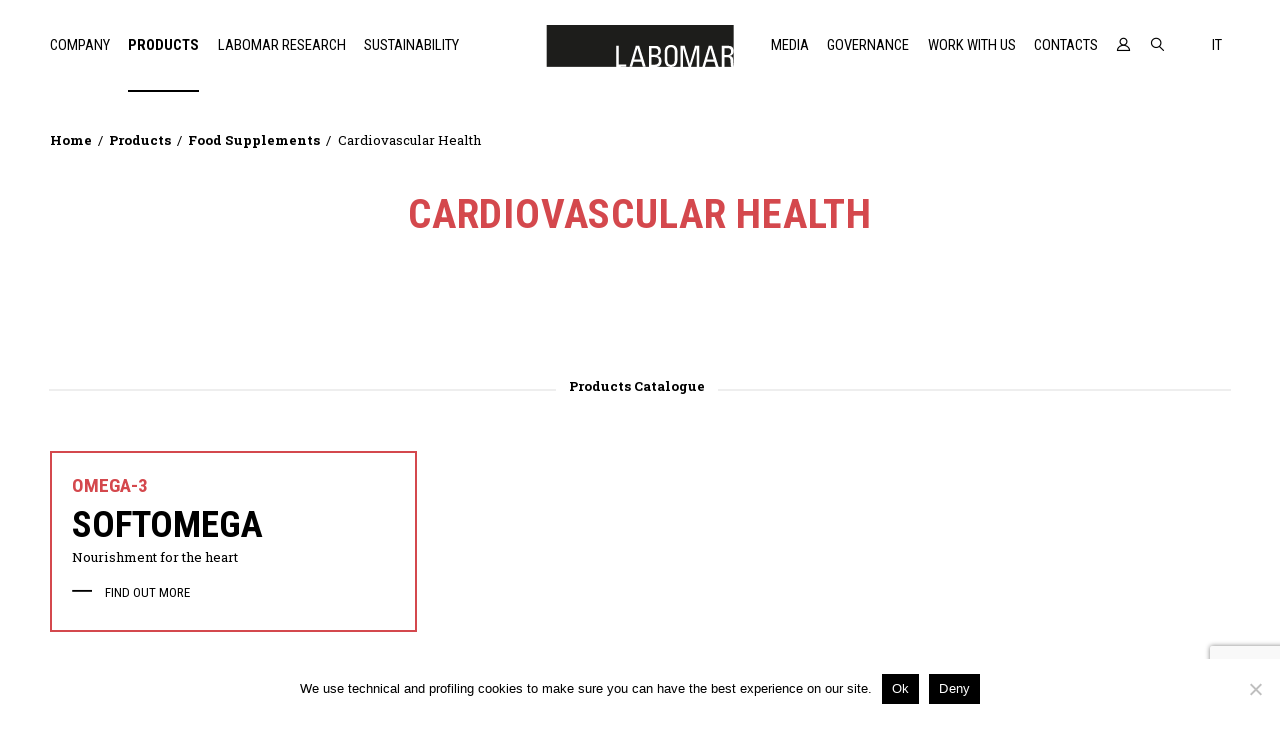

--- FILE ---
content_type: text/html; charset=UTF-8
request_url: https://labomar.com/en/our-products/food-supplements/cardiology/
body_size: 14391
content:

<!DOCTYPE html>
<html lang="en" dir="ltr">
	<head>
		<meta charset="utf-8">
		<meta name="viewport" content="width=device-width, initial-scale=1">
		<meta name="google-site-verification" content="lnM7a18HeWR-Etw7Iu04sIXIMwvOqSEvjnk1e-U0Br4" />
		<title>Cardiovascular Health &#8211; Labomar</title>
<meta name='robots' content='max-image-preview:large' />
<link rel="alternate" href="https://labomar.com/prodotti/integratori-alimentari/cardiologia/" hreflang="it" />
<link rel="alternate" href="https://labomar.com/en/our-products/food-supplements/cardiology/" hreflang="en" />
<link rel='dns-prefetch' href='//cdnjs.cloudflare.com' />
<link rel='dns-prefetch' href='//fonts.googleapis.com' />
<link rel="alternate" title="oEmbed (JSON)" type="application/json+oembed" href="https://labomar.com/wp-json/oembed/1.0/embed?url=https%3A%2F%2Flabomar.com%2Fen%2Four-products%2Ffood-supplements%2Fcardiology%2F&#038;lang=en" />
<style id='wp-img-auto-sizes-contain-inline-css' type='text/css'>
img:is([sizes=auto i],[sizes^="auto," i]){contain-intrinsic-size:3000px 1500px}
/*# sourceURL=wp-img-auto-sizes-contain-inline-css */
</style>
<style id='wp-emoji-styles-inline-css' type='text/css'>

	img.wp-smiley, img.emoji {
		display: inline !important;
		border: none !important;
		box-shadow: none !important;
		height: 1em !important;
		width: 1em !important;
		margin: 0 0.07em !important;
		vertical-align: -0.1em !important;
		background: none !important;
		padding: 0 !important;
	}
/*# sourceURL=wp-emoji-styles-inline-css */
</style>
<style id='wp-block-library-inline-css' type='text/css'>
:root{--wp-block-synced-color:#7a00df;--wp-block-synced-color--rgb:122,0,223;--wp-bound-block-color:var(--wp-block-synced-color);--wp-editor-canvas-background:#ddd;--wp-admin-theme-color:#007cba;--wp-admin-theme-color--rgb:0,124,186;--wp-admin-theme-color-darker-10:#006ba1;--wp-admin-theme-color-darker-10--rgb:0,107,160.5;--wp-admin-theme-color-darker-20:#005a87;--wp-admin-theme-color-darker-20--rgb:0,90,135;--wp-admin-border-width-focus:2px}@media (min-resolution:192dpi){:root{--wp-admin-border-width-focus:1.5px}}.wp-element-button{cursor:pointer}:root .has-very-light-gray-background-color{background-color:#eee}:root .has-very-dark-gray-background-color{background-color:#313131}:root .has-very-light-gray-color{color:#eee}:root .has-very-dark-gray-color{color:#313131}:root .has-vivid-green-cyan-to-vivid-cyan-blue-gradient-background{background:linear-gradient(135deg,#00d084,#0693e3)}:root .has-purple-crush-gradient-background{background:linear-gradient(135deg,#34e2e4,#4721fb 50%,#ab1dfe)}:root .has-hazy-dawn-gradient-background{background:linear-gradient(135deg,#faaca8,#dad0ec)}:root .has-subdued-olive-gradient-background{background:linear-gradient(135deg,#fafae1,#67a671)}:root .has-atomic-cream-gradient-background{background:linear-gradient(135deg,#fdd79a,#004a59)}:root .has-nightshade-gradient-background{background:linear-gradient(135deg,#330968,#31cdcf)}:root .has-midnight-gradient-background{background:linear-gradient(135deg,#020381,#2874fc)}:root{--wp--preset--font-size--normal:16px;--wp--preset--font-size--huge:42px}.has-regular-font-size{font-size:1em}.has-larger-font-size{font-size:2.625em}.has-normal-font-size{font-size:var(--wp--preset--font-size--normal)}.has-huge-font-size{font-size:var(--wp--preset--font-size--huge)}.has-text-align-center{text-align:center}.has-text-align-left{text-align:left}.has-text-align-right{text-align:right}.has-fit-text{white-space:nowrap!important}#end-resizable-editor-section{display:none}.aligncenter{clear:both}.items-justified-left{justify-content:flex-start}.items-justified-center{justify-content:center}.items-justified-right{justify-content:flex-end}.items-justified-space-between{justify-content:space-between}.screen-reader-text{border:0;clip-path:inset(50%);height:1px;margin:-1px;overflow:hidden;padding:0;position:absolute;width:1px;word-wrap:normal!important}.screen-reader-text:focus{background-color:#ddd;clip-path:none;color:#444;display:block;font-size:1em;height:auto;left:5px;line-height:normal;padding:15px 23px 14px;text-decoration:none;top:5px;width:auto;z-index:100000}html :where(.has-border-color){border-style:solid}html :where([style*=border-top-color]){border-top-style:solid}html :where([style*=border-right-color]){border-right-style:solid}html :where([style*=border-bottom-color]){border-bottom-style:solid}html :where([style*=border-left-color]){border-left-style:solid}html :where([style*=border-width]){border-style:solid}html :where([style*=border-top-width]){border-top-style:solid}html :where([style*=border-right-width]){border-right-style:solid}html :where([style*=border-bottom-width]){border-bottom-style:solid}html :where([style*=border-left-width]){border-left-style:solid}html :where(img[class*=wp-image-]){height:auto;max-width:100%}:where(figure){margin:0 0 1em}html :where(.is-position-sticky){--wp-admin--admin-bar--position-offset:var(--wp-admin--admin-bar--height,0px)}@media screen and (max-width:600px){html :where(.is-position-sticky){--wp-admin--admin-bar--position-offset:0px}}

/*# sourceURL=wp-block-library-inline-css */
</style><style id='global-styles-inline-css' type='text/css'>
:root{--wp--preset--aspect-ratio--square: 1;--wp--preset--aspect-ratio--4-3: 4/3;--wp--preset--aspect-ratio--3-4: 3/4;--wp--preset--aspect-ratio--3-2: 3/2;--wp--preset--aspect-ratio--2-3: 2/3;--wp--preset--aspect-ratio--16-9: 16/9;--wp--preset--aspect-ratio--9-16: 9/16;--wp--preset--color--black: #000000;--wp--preset--color--cyan-bluish-gray: #abb8c3;--wp--preset--color--white: #ffffff;--wp--preset--color--pale-pink: #f78da7;--wp--preset--color--vivid-red: #cf2e2e;--wp--preset--color--luminous-vivid-orange: #ff6900;--wp--preset--color--luminous-vivid-amber: #fcb900;--wp--preset--color--light-green-cyan: #7bdcb5;--wp--preset--color--vivid-green-cyan: #00d084;--wp--preset--color--pale-cyan-blue: #8ed1fc;--wp--preset--color--vivid-cyan-blue: #0693e3;--wp--preset--color--vivid-purple: #9b51e0;--wp--preset--gradient--vivid-cyan-blue-to-vivid-purple: linear-gradient(135deg,rgb(6,147,227) 0%,rgb(155,81,224) 100%);--wp--preset--gradient--light-green-cyan-to-vivid-green-cyan: linear-gradient(135deg,rgb(122,220,180) 0%,rgb(0,208,130) 100%);--wp--preset--gradient--luminous-vivid-amber-to-luminous-vivid-orange: linear-gradient(135deg,rgb(252,185,0) 0%,rgb(255,105,0) 100%);--wp--preset--gradient--luminous-vivid-orange-to-vivid-red: linear-gradient(135deg,rgb(255,105,0) 0%,rgb(207,46,46) 100%);--wp--preset--gradient--very-light-gray-to-cyan-bluish-gray: linear-gradient(135deg,rgb(238,238,238) 0%,rgb(169,184,195) 100%);--wp--preset--gradient--cool-to-warm-spectrum: linear-gradient(135deg,rgb(74,234,220) 0%,rgb(151,120,209) 20%,rgb(207,42,186) 40%,rgb(238,44,130) 60%,rgb(251,105,98) 80%,rgb(254,248,76) 100%);--wp--preset--gradient--blush-light-purple: linear-gradient(135deg,rgb(255,206,236) 0%,rgb(152,150,240) 100%);--wp--preset--gradient--blush-bordeaux: linear-gradient(135deg,rgb(254,205,165) 0%,rgb(254,45,45) 50%,rgb(107,0,62) 100%);--wp--preset--gradient--luminous-dusk: linear-gradient(135deg,rgb(255,203,112) 0%,rgb(199,81,192) 50%,rgb(65,88,208) 100%);--wp--preset--gradient--pale-ocean: linear-gradient(135deg,rgb(255,245,203) 0%,rgb(182,227,212) 50%,rgb(51,167,181) 100%);--wp--preset--gradient--electric-grass: linear-gradient(135deg,rgb(202,248,128) 0%,rgb(113,206,126) 100%);--wp--preset--gradient--midnight: linear-gradient(135deg,rgb(2,3,129) 0%,rgb(40,116,252) 100%);--wp--preset--font-size--small: 13px;--wp--preset--font-size--medium: 20px;--wp--preset--font-size--large: 36px;--wp--preset--font-size--x-large: 42px;--wp--preset--spacing--20: 0.44rem;--wp--preset--spacing--30: 0.67rem;--wp--preset--spacing--40: 1rem;--wp--preset--spacing--50: 1.5rem;--wp--preset--spacing--60: 2.25rem;--wp--preset--spacing--70: 3.38rem;--wp--preset--spacing--80: 5.06rem;--wp--preset--shadow--natural: 6px 6px 9px rgba(0, 0, 0, 0.2);--wp--preset--shadow--deep: 12px 12px 50px rgba(0, 0, 0, 0.4);--wp--preset--shadow--sharp: 6px 6px 0px rgba(0, 0, 0, 0.2);--wp--preset--shadow--outlined: 6px 6px 0px -3px rgb(255, 255, 255), 6px 6px rgb(0, 0, 0);--wp--preset--shadow--crisp: 6px 6px 0px rgb(0, 0, 0);}:where(.is-layout-flex){gap: 0.5em;}:where(.is-layout-grid){gap: 0.5em;}body .is-layout-flex{display: flex;}.is-layout-flex{flex-wrap: wrap;align-items: center;}.is-layout-flex > :is(*, div){margin: 0;}body .is-layout-grid{display: grid;}.is-layout-grid > :is(*, div){margin: 0;}:where(.wp-block-columns.is-layout-flex){gap: 2em;}:where(.wp-block-columns.is-layout-grid){gap: 2em;}:where(.wp-block-post-template.is-layout-flex){gap: 1.25em;}:where(.wp-block-post-template.is-layout-grid){gap: 1.25em;}.has-black-color{color: var(--wp--preset--color--black) !important;}.has-cyan-bluish-gray-color{color: var(--wp--preset--color--cyan-bluish-gray) !important;}.has-white-color{color: var(--wp--preset--color--white) !important;}.has-pale-pink-color{color: var(--wp--preset--color--pale-pink) !important;}.has-vivid-red-color{color: var(--wp--preset--color--vivid-red) !important;}.has-luminous-vivid-orange-color{color: var(--wp--preset--color--luminous-vivid-orange) !important;}.has-luminous-vivid-amber-color{color: var(--wp--preset--color--luminous-vivid-amber) !important;}.has-light-green-cyan-color{color: var(--wp--preset--color--light-green-cyan) !important;}.has-vivid-green-cyan-color{color: var(--wp--preset--color--vivid-green-cyan) !important;}.has-pale-cyan-blue-color{color: var(--wp--preset--color--pale-cyan-blue) !important;}.has-vivid-cyan-blue-color{color: var(--wp--preset--color--vivid-cyan-blue) !important;}.has-vivid-purple-color{color: var(--wp--preset--color--vivid-purple) !important;}.has-black-background-color{background-color: var(--wp--preset--color--black) !important;}.has-cyan-bluish-gray-background-color{background-color: var(--wp--preset--color--cyan-bluish-gray) !important;}.has-white-background-color{background-color: var(--wp--preset--color--white) !important;}.has-pale-pink-background-color{background-color: var(--wp--preset--color--pale-pink) !important;}.has-vivid-red-background-color{background-color: var(--wp--preset--color--vivid-red) !important;}.has-luminous-vivid-orange-background-color{background-color: var(--wp--preset--color--luminous-vivid-orange) !important;}.has-luminous-vivid-amber-background-color{background-color: var(--wp--preset--color--luminous-vivid-amber) !important;}.has-light-green-cyan-background-color{background-color: var(--wp--preset--color--light-green-cyan) !important;}.has-vivid-green-cyan-background-color{background-color: var(--wp--preset--color--vivid-green-cyan) !important;}.has-pale-cyan-blue-background-color{background-color: var(--wp--preset--color--pale-cyan-blue) !important;}.has-vivid-cyan-blue-background-color{background-color: var(--wp--preset--color--vivid-cyan-blue) !important;}.has-vivid-purple-background-color{background-color: var(--wp--preset--color--vivid-purple) !important;}.has-black-border-color{border-color: var(--wp--preset--color--black) !important;}.has-cyan-bluish-gray-border-color{border-color: var(--wp--preset--color--cyan-bluish-gray) !important;}.has-white-border-color{border-color: var(--wp--preset--color--white) !important;}.has-pale-pink-border-color{border-color: var(--wp--preset--color--pale-pink) !important;}.has-vivid-red-border-color{border-color: var(--wp--preset--color--vivid-red) !important;}.has-luminous-vivid-orange-border-color{border-color: var(--wp--preset--color--luminous-vivid-orange) !important;}.has-luminous-vivid-amber-border-color{border-color: var(--wp--preset--color--luminous-vivid-amber) !important;}.has-light-green-cyan-border-color{border-color: var(--wp--preset--color--light-green-cyan) !important;}.has-vivid-green-cyan-border-color{border-color: var(--wp--preset--color--vivid-green-cyan) !important;}.has-pale-cyan-blue-border-color{border-color: var(--wp--preset--color--pale-cyan-blue) !important;}.has-vivid-cyan-blue-border-color{border-color: var(--wp--preset--color--vivid-cyan-blue) !important;}.has-vivid-purple-border-color{border-color: var(--wp--preset--color--vivid-purple) !important;}.has-vivid-cyan-blue-to-vivid-purple-gradient-background{background: var(--wp--preset--gradient--vivid-cyan-blue-to-vivid-purple) !important;}.has-light-green-cyan-to-vivid-green-cyan-gradient-background{background: var(--wp--preset--gradient--light-green-cyan-to-vivid-green-cyan) !important;}.has-luminous-vivid-amber-to-luminous-vivid-orange-gradient-background{background: var(--wp--preset--gradient--luminous-vivid-amber-to-luminous-vivid-orange) !important;}.has-luminous-vivid-orange-to-vivid-red-gradient-background{background: var(--wp--preset--gradient--luminous-vivid-orange-to-vivid-red) !important;}.has-very-light-gray-to-cyan-bluish-gray-gradient-background{background: var(--wp--preset--gradient--very-light-gray-to-cyan-bluish-gray) !important;}.has-cool-to-warm-spectrum-gradient-background{background: var(--wp--preset--gradient--cool-to-warm-spectrum) !important;}.has-blush-light-purple-gradient-background{background: var(--wp--preset--gradient--blush-light-purple) !important;}.has-blush-bordeaux-gradient-background{background: var(--wp--preset--gradient--blush-bordeaux) !important;}.has-luminous-dusk-gradient-background{background: var(--wp--preset--gradient--luminous-dusk) !important;}.has-pale-ocean-gradient-background{background: var(--wp--preset--gradient--pale-ocean) !important;}.has-electric-grass-gradient-background{background: var(--wp--preset--gradient--electric-grass) !important;}.has-midnight-gradient-background{background: var(--wp--preset--gradient--midnight) !important;}.has-small-font-size{font-size: var(--wp--preset--font-size--small) !important;}.has-medium-font-size{font-size: var(--wp--preset--font-size--medium) !important;}.has-large-font-size{font-size: var(--wp--preset--font-size--large) !important;}.has-x-large-font-size{font-size: var(--wp--preset--font-size--x-large) !important;}
/*# sourceURL=global-styles-inline-css */
</style>

<style id='classic-theme-styles-inline-css' type='text/css'>
/*! This file is auto-generated */
.wp-block-button__link{color:#fff;background-color:#32373c;border-radius:9999px;box-shadow:none;text-decoration:none;padding:calc(.667em + 2px) calc(1.333em + 2px);font-size:1.125em}.wp-block-file__button{background:#32373c;color:#fff;text-decoration:none}
/*# sourceURL=/wp-includes/css/classic-themes.min.css */
</style>
<link rel='stylesheet' id='contact-form-7-css' href='https://labomar.com/wp-content/plugins/contact-form-7/includes/css/styles.css?ver=6.1.4' type='text/css' media='all' />
<link rel='stylesheet' id='cookie-notice-front-css' href='https://labomar.com/wp-content/plugins/cookie-notice/css/front.min.css?ver=2.5.11' type='text/css' media='all' />
<link rel='stylesheet' id='lbmr-fonts-css' href='//fonts.googleapis.com/css?family=Roboto+Condensed%3A400%2C700%7CRoboto+Slab%3A300%2C400%2C700&#038;ver=6.9' type='text/css' media='all' />
<link rel='stylesheet' id='slick-css' href='https://labomar.com/wp-content/themes/labomar/assets/js/slick/slick.css?ver=6.9' type='text/css' media='all' />
<link rel='stylesheet' id='slick-theme-css' href='https://labomar.com/wp-content/themes/labomar/assets/js/slick/slick-theme.css?ver=6.9' type='text/css' media='all' />
<link rel='stylesheet' id='lbmr-style-css' href='https://labomar.com/wp-content/themes/labomar/assets/css/main.min.css?ver=1.2' type='text/css' media='all' />
<script type="text/javascript" id="cookie-notice-front-js-before">
/* <![CDATA[ */
var cnArgs = {"ajaxUrl":"https:\/\/labomar.com\/wp-admin\/admin-ajax.php","nonce":"fd2199bb5f","hideEffect":"none","position":"bottom","onScroll":false,"onScrollOffset":100,"onClick":false,"cookieName":"cookie_notice_accepted","cookieTime":2592000,"cookieTimeRejected":2592000,"globalCookie":false,"redirection":true,"cache":false,"revokeCookies":false,"revokeCookiesOpt":"automatic"};

//# sourceURL=cookie-notice-front-js-before
/* ]]> */
</script>
<script type="text/javascript" src="https://labomar.com/wp-content/plugins/cookie-notice/js/front.min.js?ver=2.5.11" id="cookie-notice-front-js"></script>
<script type="text/javascript" src="https://labomar.com/wp-includes/js/jquery/jquery.min.js?ver=3.7.1" id="jquery-core-js"></script>
<script type="text/javascript" src="https://labomar.com/wp-includes/js/jquery/jquery-migrate.min.js?ver=3.4.1" id="jquery-migrate-js"></script>
<script type="text/javascript" id="kw-scripts-js-extra">
/* <![CDATA[ */
var lbmr_siteurl = "https://labomar.com";
var lbmr_ajaxurl = "https://labomar.com/wp-admin/admin-ajax.php";
var lbmr_theme_uri = "https://labomar.com/wp-content/themes/labomar";
//# sourceURL=kw-scripts-js-extra
/* ]]> */
</script>
<script type="text/javascript" src="https://labomar.com/wp-content/themes/labomar/assets/js/scripts.js?ver=jquery" id="kw-scripts-js"></script>
<script type="text/javascript" id="kw-reg-scripts-js-extra">
/* <![CDATA[ */
var kw_ajax_url = "https://labomar.com/wp-admin/admin-ajax.php";
//# sourceURL=kw-reg-scripts-js-extra
/* ]]> */
</script>
<script type="text/javascript" src="https://labomar.com/wp-content/themes/labomar/assets/js/kw-user-registration.js" id="kw-reg-scripts-js"></script>
<link rel="https://api.w.org/" href="https://labomar.com/wp-json/" /><link rel="alternate" title="JSON" type="application/json" href="https://labomar.com/wp-json/wp/v2/pages/3799" /><link rel="EditURI" type="application/rsd+xml" title="RSD" href="https://labomar.com/xmlrpc.php?rsd" />
<meta name="generator" content="WordPress 6.9" />
<link rel="canonical" href="https://labomar.com/en/our-products/food-supplements/cardiology/" />
<link rel='shortlink' href='https://labomar.com/?p=3799' />
<link rel="icon" href="https://labomar.com/wp-content/uploads/2023/01/android-icon-192x192-1.png" sizes="32x32" />
<link rel="icon" href="https://labomar.com/wp-content/uploads/2023/01/android-icon-192x192-1.png" sizes="192x192" />
<link rel="apple-touch-icon" href="https://labomar.com/wp-content/uploads/2023/01/android-icon-192x192-1.png" />
<meta name="msapplication-TileImage" content="https://labomar.com/wp-content/uploads/2023/01/android-icon-192x192-1.png" />
	</head>
	<body class="wp-singular page-template page-template-template-archivio-area-terapeutica page-template-template-archivio-area-terapeutica-php page page-id-3799 page-child parent-pageid-3650 wp-theme-labomar cookies-not-set">
	<div class="wrapper">
						<header id="mainheader" class="flexbox animate animate-children">
				<div class="content-wrapper fullwidth">
					<div class="boxed">
						<nav id="mainnav" class="flexbox flex mobile-hidden">

							<ul id="menu-header-left-en" class="flex_5"><li id="menu-item-13720" class="disable-href menu-item menu-item-type-custom menu-item-object-custom menu-item-has-children menu-item-13720"><a href="#">Company</a>
<div class='sub-menu-wrap'><ul class='sub-menu'>
	<li id="menu-item-3022" class="menu-item menu-item-type-post_type menu-item-object-page menu-item-3022"><a href="https://labomar.com/en/about-us/">About Us</a></li>
	<li id="menu-item-3023" class="menu-item menu-item-type-post_type menu-item-object-page menu-item-3023"><a href="https://labomar.com/en/history/">History</a></li>
	<li id="menu-item-3026" class="menu-item menu-item-type-post_type menu-item-object-page menu-item-3026"><a href="https://labomar.com/en/what-we-do/">What we do</a></li>
	<li id="menu-item-3024" class="menu-item menu-item-type-post_type menu-item-object-page menu-item-3024"><a href="https://labomar.com/en/the-way-we-work/">The way we work</a></li>
	<li id="menu-item-3025" class="menu-item menu-item-type-post_type menu-item-object-page menu-item-3025"><a href="https://labomar.com/en/what-guides-us/">What guides us</a></li>
	<li id="menu-item-12983" class="menu-item menu-item-type-post_type menu-item-object-page menu-item-12983"><a href="https://labomar.com/en/labomar-group-2/">Labomar group</a></li>
</ul></div>
</li>
<li id="menu-item-3251" class="menu-item menu-item-type-post_type menu-item-object-page current-page-ancestor menu-item-3251"><a href="https://labomar.com/en/our-products/">Products</a></li>
<li id="menu-item-3103" class="menu-item menu-item-type-post_type menu-item-object-page menu-item-3103"><a href="https://labomar.com/en/labomar-research-en/">Labomar Research</a></li>
<li id="menu-item-11033" class="menu-item menu-item-type-post_type menu-item-object-page menu-item-11033"><a href="https://labomar.com/en/about-us/sustainability/">Sustainability</a></li>
</ul>							<a href="https://labomar.com/en" class="logo flexbox flex_2">
								<img src="https://labomar.com/wp-content/themes/labomar/assets/img/labomar_logo.svg" alt="">
							</a>
							<ul id="menu-header-right-en" class="flex_5 alignright"><li id="menu-item-3069" class="menu-item menu-item-type-post_type menu-item-object-page menu-item-3069"><a href="https://labomar.com/en/our-media/">Media</a></li>
<li id="menu-item-8348" class="disable-href submenu-right menu-item menu-item-type-custom menu-item-object-custom menu-item-has-children menu-item-8348"><a href="#">Governance</a>
<div class='sub-menu-wrap'><ul class='sub-menu'>
	<li id="menu-item-17744" class="menu-item menu-item-type-post_type menu-item-object-page menu-item-17744"><a href="https://labomar.com/en/investor-en/">Investor</a></li>
	<li id="menu-item-12465" class="menu-item menu-item-type-post_type menu-item-object-page menu-item-12465"><a href="https://labomar.com/en/corporate-bodies/">Corporate Bodies</a></li>
</ul></div>
</li>
<li id="menu-item-17745" class="menu-item menu-item-type-post_type menu-item-object-page menu-item-17745"><a href="https://labomar.com/en/labomars-people-en/">Work with us</a></li>
<li id="menu-item-3068" class="menu-item menu-item-type-post_type menu-item-object-page menu-item-3068"><a href="https://labomar.com/en/contacts/">Contacts</a></li>
		<li><a href="#" data-overlay-toggle=".overlay#restricted-area"><i class="icons-user"></i></a></li>
		<li class="search-toggle"><a href="#" data-overlay-toggle=".overlay#search"><i class="icons-search"></i></a></li>
		<li>				<div class="flexbox shrink lang-selector">
					<ul class="">
							<li class="lang-item lang-item-9 lang-item-it lang-item-first"><a lang="it-IT" hreflang="it-IT" href="https://labomar.com/prodotti/integratori-alimentari/cardiologia/">it</a></li>
					</ul>
				</div>
			</li>
	</ul>						</nav>
						<div id="menu-line"></div>
					</div>

					<nav id="mobile-nav" class="fullwidth desktop-hidden">
						<div class="flexbox">
							<a href="https://labomar.com/en" class="logo flexbox flex alignleft">
								<span class=""><img src="https://labomar.com/wp-content/themes/labomar/assets/img/labomar_logo.svg" alt=""></span>
							</a>
							<a href="#" class="shrink alignright menu-toggle hamburger--spin" data-toggle="#menu-mobile-menu"><i class="hamburger-inner"></i></a>
						</div>
						<ul id="menu-mobile-menu" class="animate-children"><li id="menu-item-13723" class="disable-href menu-item menu-item-type-custom menu-item-object-custom menu-item-has-children menu-item-13723"><a href="#">Company</a>
<ul class="sub-menu">
	<li id="menu-item-12426" class="menu-item menu-item-type-post_type menu-item-object-page menu-item-12426"><a href="https://labomar.com/en/about-us/">About Us</a></li>
	<li id="menu-item-12430" class="menu-item menu-item-type-post_type menu-item-object-page menu-item-12430"><a href="https://labomar.com/en/history/">History</a></li>
	<li id="menu-item-12427" class="menu-item menu-item-type-post_type menu-item-object-page menu-item-12427"><a href="https://labomar.com/en/what-we-do/">What we do</a></li>
	<li id="menu-item-12428" class="menu-item menu-item-type-post_type menu-item-object-page menu-item-12428"><a href="https://labomar.com/en/the-way-we-work/">The way we work</a></li>
	<li id="menu-item-12429" class="menu-item menu-item-type-post_type menu-item-object-page menu-item-12429"><a href="https://labomar.com/en/what-guides-us/">What guides us</a></li>
	<li id="menu-item-12984" class="menu-item menu-item-type-post_type menu-item-object-page menu-item-12984"><a href="https://labomar.com/en/labomar-group-2/">Labomar group</a></li>
</ul>
</li>
<li id="menu-item-12432" class="menu-item menu-item-type-post_type menu-item-object-page current-page-ancestor menu-item-12432"><a href="https://labomar.com/en/our-products/">Products</a></li>
<li id="menu-item-12433" class="menu-item menu-item-type-post_type menu-item-object-page menu-item-12433"><a href="https://labomar.com/en/labomar-research-en/">Labomar Research</a></li>
<li id="menu-item-12431" class="menu-item menu-item-type-post_type menu-item-object-page menu-item-12431"><a href="https://labomar.com/en/about-us/sustainability/">Sustainability</a></li>
<li id="menu-item-12434" class="menu-item menu-item-type-post_type menu-item-object-page menu-item-12434"><a href="https://labomar.com/en/our-media/">Media</a></li>
<li id="menu-item-12437" class="disable-href submenu-right menu-item menu-item-type-custom menu-item-object-custom menu-item-has-children menu-item-12437"><a href="#">Governance</a>
<ul class="sub-menu">
	<li id="menu-item-17746" class="menu-item menu-item-type-post_type menu-item-object-page menu-item-17746"><a href="https://labomar.com/en/investor-en/">Investor</a></li>
	<li id="menu-item-12457" class="menu-item menu-item-type-post_type menu-item-object-page menu-item-12457"><a href="https://labomar.com/en/corporate-bodies/">Corporate Bodies</a></li>
</ul>
</li>
<li id="menu-item-17637" class="menu-item menu-item-type-post_type menu-item-object-page menu-item-17637"><a href="https://labomar.com/en/labomars-people-en/">Work with us</a></li>
<li id="menu-item-12438" class="menu-item menu-item-type-post_type menu-item-object-page menu-item-12438"><a href="https://labomar.com/en/contacts/">Contacts</a></li>
		<li class="tools alignright" style="display: flex !important; margin-bottom: 50px; flex-direction: row-reverse;">
			<a href="#" data-overlay-toggle=".overlay#restricted-area"><i class="icons-user"></i></a>
			<a href="#" data-overlay-toggle=".overlay#search"><i class="icons-search"></i></a>
										<div class="flexbox shrink lang-selector" style="display:flex;">
								<ul class="" style="align-items: center; display: flex; }">
										<li class="lang-item lang-item-9 lang-item-it lang-item-first"><a lang="it-IT" hreflang="it-IT" href="https://labomar.com/prodotti/integratori-alimentari/cardiologia/">it</a></li>
								</ul>
							</div>
								</li>
	</ul>					</nav>
				</div>
				<div class="overlay black hidden" id="search">
					<div class="flexbox fullwidth modal top">
						<div class="boxed modal-content top">
							<form class="searchform" action="https://labomar.com/en/" method="get" id="form-search">
								<div class="fieldset">
									<i class="icons-search"></i>
									<input type="text" name="s" value="" placeholder="Enter search terms">
								</div>
							</form>
							<a href="#" class="close"><i class="icons-close lg"></i></a>
						</div>
					</div>
				</div>


				

				<div class="overlay white hidden layer-appear" id="careers">
					<div class="flexbox fullwidth modal scrollable">
						<div class="boxed modal-content">
							
<div class="wpcf7 no-js" id="wpcf7-f594-o1" lang="it-IT" dir="ltr" data-wpcf7-id="594">
<div class="screen-reader-response"><p role="status" aria-live="polite" aria-atomic="true"></p> <ul></ul></div>
<form action="/en/our-products/food-supplements/cardiology/#wpcf7-f594-o1" method="post" class="wpcf7-form init" aria-label="Contact form" enctype="multipart/form-data" novalidate="novalidate" data-status="init">
<fieldset class="hidden-fields-container"><input type="hidden" name="_wpcf7" value="594" /><input type="hidden" name="_wpcf7_version" value="6.1.4" /><input type="hidden" name="_wpcf7_locale" value="it_IT" /><input type="hidden" name="_wpcf7_unit_tag" value="wpcf7-f594-o1" /><input type="hidden" name="_wpcf7_container_post" value="0" /><input type="hidden" name="_wpcf7_posted_data_hash" value="" /><input type="hidden" name="_wpcf7dtx_version" value="5.0.3" /><input type="hidden" name="_wpcf7_recaptcha_response" value="" />
</fieldset>
<div class="flexbox column boxed" style="margin-bottom:150px;">
	<div class="flex_10 hcenter">
		<div class="uppercase font-slab" style="margin:50px 0 0 0;">
			<p><span class="fullwidth aligncenter title" style="color: #999;">SEND APPLICATION FOR</span>
			</p>
		</div>
		<div class="hero-title allcenter"style="margin:10px 0 30px 0;">
			<p><span class="text-big fullwidth aligncenter allcenter"></span>
			</p>
		</div>
		<div class="fullwidth flexbox grid_3col wrap gutter">
			<div class="field">
				<p><span class="wpcf7-form-control-wrap" data-name="firstname"><input size="40" maxlength="400" class="wpcf7-form-control wpcf7-text wpcf7-validates-as-required" aria-required="true" aria-invalid="false" placeholder="Name *" value="" type="text" name="firstname" /></span>
				</p>
			</div>
			<div class="field">
				<p><span class="wpcf7-form-control-wrap" data-name="lastname"><input size="40" maxlength="400" class="wpcf7-form-control wpcf7-text wpcf7-validates-as-required" aria-required="true" aria-invalid="false" placeholder="Surname *" value="" type="text" name="lastname" /></span>
				</p>
			</div>
			<div class="field">
				<p><span class="wpcf7-form-control-wrap" data-name="birth-date"><input class="wpcf7-form-control wpcf7-date wpcf7-validates-as-date" aria-invalid="false" placeholder="Date of birth" value="" type="date" name="birth-date" /></span>
				</p>
			</div>
			<div class="field">
				<p><span class="wpcf7-form-control-wrap" data-name="birth-place"><input size="40" maxlength="400" class="wpcf7-form-control wpcf7-text" aria-invalid="false" placeholder="Birth place" value="" type="text" name="birth-place" /></span>
				</p>
			</div>
			<div class="field">
				<p><span class="wpcf7-form-control-wrap" data-name="address"><input size="40" maxlength="400" class="wpcf7-form-control wpcf7-text wpcf7-validates-as-required" aria-required="true" aria-invalid="false" placeholder="Address *" value="" type="text" name="address" /></span>
				</p>
			</div>
			<div class="field">
				<p><span class="wpcf7-form-control-wrap" data-name="phone"><input size="40" maxlength="400" class="wpcf7-form-control wpcf7-text wpcf7-validates-as-required" aria-required="true" aria-invalid="false" placeholder="Telephone *" value="" type="text" name="phone" /></span>
				</p>
			</div>
			<div class="field">
				<p><span class="wpcf7-form-control-wrap" data-name="email"><input size="40" maxlength="400" class="wpcf7-form-control wpcf7-email wpcf7-validates-as-required wpcf7-text wpcf7-validates-as-email" aria-required="true" aria-invalid="false" placeholder="E-mail *" value="" type="email" name="email" /></span>
				</p>
			</div>
			<div class="field upload-cv">
				<p><label>Send CV (max. 1 MB, .pdf o .doc)</label><span class="wpcf7-form-control-wrap" data-name="file-484"><input size="40" class="wpcf7-form-control wpcf7-file wpcf7-validates-as-required" id="file_upload" accept=".pdf,.doc,.docx" aria-required="true" aria-invalid="false" type="file" name="file-484" /></span><label for="upload-cv" class="filebox"><span id="file_upload_name">CHOOSE FILES </span></label>
				</p>
			</div>
		</div>
		<div class="field fullwidth flexbox consent">
			<p class="required flex">* Required fields
			</p>
			<div class="flex check privacy">
				<p><label for="chk"><span class="wpcf7-form-control-wrap" data-name="acceptance-620"><span class="wpcf7-form-control wpcf7-acceptance"><span class="wpcf7-list-item"><input type="checkbox" name="acceptance-620" value="1" id="chk" aria-invalid="false" /></span></span></span> <span class="label">I have read and accept the information on the <a target="_blank" href="https://labomar.com/wp-content/uploads/2022/08/ENG_Allegato-24-Informativa-sito-internet-sezione-lavora-con-noi-rev.-05.05.2021.pdf">Privacy</a></span></label>
				</p>
			</div>
		</div>
		<div class="submit-wrap">
			<p><input class="wpcf7-form-control wpcf7-submit has-spinner btn" type="submit" value="Send" />
			</p>
		</div>
	</div>
</div>
<span class="wpcf7-form-control-wrap dynamic_hidden-663" data-name="dynamic_hidden-663"><input type="hidden" name="dynamic_hidden-663" class="wpcf7-form-control wpcf7-hidden wpcf7dtx wpcf7dtx-hidden" aria-invalid="false"></span><div class="wpcf7-response-output" aria-hidden="true"></div>
</form>
</div>
							<a href="#" class="close"><i class="icons-close lg"></i></a>
						</div>
					</div>
				</div>
				<div class="overlay white hidden layer-appear" id="contacts">
					<div class="flexbox fullwidth modal scrollable">
						<div class="boxed modal-content">
							
<div class="wpcf7 no-js" id="wpcf7-f593-o2" lang="it-IT" dir="ltr" data-wpcf7-id="593">
<div class="screen-reader-response"><p role="status" aria-live="polite" aria-atomic="true"></p> <ul></ul></div>
<form action="/en/our-products/food-supplements/cardiology/#wpcf7-f593-o2" method="post" class="wpcf7-form init" aria-label="Contact form" novalidate="novalidate" data-status="init">
<fieldset class="hidden-fields-container"><input type="hidden" name="_wpcf7" value="593" /><input type="hidden" name="_wpcf7_version" value="6.1.4" /><input type="hidden" name="_wpcf7_locale" value="it_IT" /><input type="hidden" name="_wpcf7_unit_tag" value="wpcf7-f593-o2" /><input type="hidden" name="_wpcf7_container_post" value="0" /><input type="hidden" name="_wpcf7_posted_data_hash" value="" /><input type="hidden" name="_wpcf7dtx_version" value="5.0.3" /><input type="hidden" name="_wpcf7_recaptcha_response" value="" />
</fieldset>
<div class="flexbox column boxed">
	<div class="flex_10 hcenter">
		<header>
			<h3 class="title text-mid">Send a message
			</h3>
		</header>
		<div class="fullwidth flexbox grid_3col wrap gutter">
			<div class="field">
				<p><span class="wpcf7-form-control-wrap" data-name="firstname"><input size="40" maxlength="400" class="wpcf7-form-control wpcf7-text wpcf7-validates-as-required" aria-required="true" aria-invalid="false" placeholder="Name *" value="" type="text" name="firstname" /></span>
				</p>
			</div>
			<div class="field">
				<p><span class="wpcf7-form-control-wrap" data-name="lastname"><input size="40" maxlength="400" class="wpcf7-form-control wpcf7-text wpcf7-validates-as-required" aria-required="true" aria-invalid="false" placeholder="Surname *" value="" type="text" name="lastname" /></span>
				</p>
			</div>
			<div class="field">
				<p><span class="wpcf7-form-control-wrap" data-name="company"><input size="40" maxlength="400" class="wpcf7-form-control wpcf7-text wpcf7-validates-as-required" aria-required="true" aria-invalid="false" placeholder="Company *" value="" type="text" name="company" /></span>
				</p>
			</div>
			<div class="field">
				<p><span class="wpcf7-form-control-wrap" data-name="email"><input size="40" maxlength="400" class="wpcf7-form-control wpcf7-email wpcf7-validates-as-required wpcf7-text wpcf7-validates-as-email" aria-required="true" aria-invalid="false" placeholder="E-mail *" value="" type="email" name="email" /></span>
				</p>
			</div>
			<div class="field">
				<p><span class="wpcf7-form-control-wrap" data-name="phone"><input size="40" maxlength="400" class="wpcf7-form-control wpcf7-text wpcf7-validates-as-required" aria-required="true" aria-invalid="false" placeholder="Telephone *" value="" type="text" name="phone" /></span>
				</p>
			</div>
			<div class="field">
				<p><span class="wpcf7-form-control-wrap" data-name="subject"><input size="40" maxlength="400" class="wpcf7-form-control wpcf7-text wpcf7-validates-as-required" aria-required="true" aria-invalid="false" placeholder="Subject *" value="" type="text" name="subject" /></span>
				</p>
			</div>
			<div class="field fullwidth">
				<p><span class="wpcf7-form-control-wrap" data-name="message"><textarea cols="40" rows="10" maxlength="2000" class="wpcf7-form-control wpcf7-textarea wpcf7-validates-as-required" aria-required="true" aria-invalid="false" placeholder="Message *" name="message"></textarea></span>
				</p>
			</div>
			<div class="field fullwidth flexbox consent">
				<p class="required flex">* Required fields
				</p>
				<div class="flex check privacy">
					<p><label for="chk"><span class="wpcf7-form-control-wrap" data-name="acceptance-620"><span class="wpcf7-form-control wpcf7-acceptance"><span class="wpcf7-list-item"><input type="checkbox" name="acceptance-620" value="1" aria-invalid="false" /></span></span></span> <span class="label">I have read and accept the information on the <a target="_blank" href="https://labomar.com/wp-content/uploads/2022/08/ENG_Allegato-23-Informativa-sito-internet-sezione-contatti-rev.-05.05.2021.pdf">Privacy</a></span></label>
					</p>
				</div>
			</div>
			<div class="submit-wrap">
				<p><input class="wpcf7-form-control wpcf7-submit has-spinner btn" type="submit" value="Send" />
				</p>
			</div>
		</div>
	</div>
</div><div class="wpcf7-response-output" aria-hidden="true"></div>
</form>
</div>
							<a href="#" class="close"><i class="icons-close lg"></i></a>
						</div>
					</div>
				</div>
				<div class="overlay white hidden layer-appear" id="contacts-hub">
					<div class="flexbox fullwidth modal scrollable">
						<div class="boxed modal-content">
							
<div class="wpcf7 no-js" id="wpcf7-f2085-o3" lang="it-IT" dir="ltr" data-wpcf7-id="2085">
<div class="screen-reader-response"><p role="status" aria-live="polite" aria-atomic="true"></p> <ul></ul></div>
<form action="/en/our-products/food-supplements/cardiology/#wpcf7-f2085-o3" method="post" class="wpcf7-form init" aria-label="Contact form" novalidate="novalidate" data-status="init">
<fieldset class="hidden-fields-container"><input type="hidden" name="_wpcf7" value="2085" /><input type="hidden" name="_wpcf7_version" value="6.1.4" /><input type="hidden" name="_wpcf7_locale" value="it_IT" /><input type="hidden" name="_wpcf7_unit_tag" value="wpcf7-f2085-o3" /><input type="hidden" name="_wpcf7_container_post" value="0" /><input type="hidden" name="_wpcf7_posted_data_hash" value="" /><input type="hidden" name="_wpcf7dtx_version" value="5.0.3" /><input type="hidden" name="_wpcf7_recaptcha_response" value="" />
</fieldset>
<div class="flexbox column boxed">
	<div class="flex_10 hcenter">
		<header>
			<h3 class="title text-mid">Send a message
			</h3>
		</header>
		<div class="fullwidth flexbox grid_3col wrap gutter">
			<div class="field">
				<p><span class="wpcf7-form-control-wrap" data-name="firstname"><input size="40" maxlength="400" class="wpcf7-form-control wpcf7-text wpcf7-validates-as-required" aria-required="true" aria-invalid="false" placeholder="Name *" value="" type="text" name="firstname" /></span>
				</p>
			</div>
			<div class="field">
				<p><span class="wpcf7-form-control-wrap" data-name="lastname"><input size="40" maxlength="400" class="wpcf7-form-control wpcf7-text wpcf7-validates-as-required" aria-required="true" aria-invalid="false" placeholder="Surname *" value="" type="text" name="lastname" /></span>
				</p>
			</div>
			<div class="field">
				<p><span class="wpcf7-form-control-wrap" data-name="company"><input size="40" maxlength="400" class="wpcf7-form-control wpcf7-text wpcf7-validates-as-required" aria-required="true" aria-invalid="false" placeholder="Company *" value="" type="text" name="company" /></span>
				</p>
			</div>
			<div class="field">
				<p><span class="wpcf7-form-control-wrap" data-name="email"><input size="40" maxlength="400" class="wpcf7-form-control wpcf7-email wpcf7-validates-as-required wpcf7-text wpcf7-validates-as-email" aria-required="true" aria-invalid="false" placeholder="E-mail *" value="" type="email" name="email" /></span>
				</p>
			</div>
			<div class="field">
				<p><span class="wpcf7-form-control-wrap" data-name="phone"><input size="40" maxlength="400" class="wpcf7-form-control wpcf7-text wpcf7-validates-as-required" aria-required="true" aria-invalid="false" placeholder="Telephone *" value="" type="text" name="phone" /></span>
				</p>
			</div>
			<div class="field">
				<p><span class="wpcf7-form-control-wrap" data-name="subject"><input size="40" maxlength="400" class="wpcf7-form-control wpcf7-text wpcf7-validates-as-required" aria-required="true" aria-invalid="false" placeholder="Subject *" value="" type="text" name="subject" /></span>
				</p>
			</div>
			<div class="field fullwidth">
				<p><span class="wpcf7-form-control-wrap" data-name="message"><textarea cols="40" rows="10" maxlength="2000" class="wpcf7-form-control wpcf7-textarea wpcf7-validates-as-required" aria-required="true" aria-invalid="false" placeholder="Message *" name="message"></textarea></span>
				</p>
			</div>
			<div class="field fullwidth flexbox consent">
				<p class="required flex">* Required fields
				</p>
				<div class="flex check privacy">
					<p><label for="chk"><span class="wpcf7-form-control-wrap" data-name="acceptance-620"><span class="wpcf7-form-control wpcf7-acceptance"><span class="wpcf7-list-item"><input type="checkbox" name="acceptance-620" value="1" aria-invalid="false" /></span></span></span> <span class="label">I have read and accept the information on the <a target="_blank" href="https://labomar.com/wp-content/uploads/2022/08/ENG_Allegato-23-Informativa-sito-internet-sezione-contatti-rev.-05.05.2021.pdf">Privacy</a></span></label>
					</p>
				</div>
			</div>
			<div class="submit-wrap">
				<p><input class="wpcf7-form-control wpcf7-submit has-spinner btn" type="submit" value="Send" />
				</p>
			</div>
		</div>
	</div>
</div><div class="wpcf7-response-output" aria-hidden="true"></div>
</form>
</div>
							<a href="#" class="close"><i class="icons-close lg"></i></a>
						</div>
					</div>
				</div>
				<div class="overlay white hidden layer-appear" id="richiesta-pdf">
					<div class="flexbox fullwidth modal scrollable">
						<div class="boxed modal-content">
							
<div class="wpcf7 no-js" id="wpcf7-f2337-o4" lang="it-IT" dir="ltr" data-wpcf7-id="2337">
<div class="screen-reader-response"><p role="status" aria-live="polite" aria-atomic="true"></p> <ul></ul></div>
<form action="/en/our-products/food-supplements/cardiology/#wpcf7-f2337-o4" method="post" class="wpcf7-form init" aria-label="Contact form" novalidate="novalidate" data-status="init">
<fieldset class="hidden-fields-container"><input type="hidden" name="_wpcf7" value="2337" /><input type="hidden" name="_wpcf7_version" value="6.1.4" /><input type="hidden" name="_wpcf7_locale" value="it_IT" /><input type="hidden" name="_wpcf7_unit_tag" value="wpcf7-f2337-o4" /><input type="hidden" name="_wpcf7_container_post" value="0" /><input type="hidden" name="_wpcf7_posted_data_hash" value="" /><input type="hidden" name="_wpcf7dtx_version" value="5.0.3" /><input type="hidden" name="_wpcf7_recaptcha_response" value="" />
</fieldset>
<div class="flexbox column boxed">
	<div class="flex_10 hcenter">
		<header>
			<div class="fullwidth flexbox wrap logo-form">
				<p><img src="https://labomar.com/wp-content/uploads/2019/06/labomar_logo.svg" alt="" />
				</p>
			</div>
			<h3 class="title text-mid">Request Product Sheet
			</h3>
			<p class="subtitle font-slab">Fill out the form with your data to request the Product Sheet.<br />
We will send you the PDF via email as soon as possible!
			</p>
		</header>
		<div class="fullwidth flexbox grid_2col wrap gutter">
			<div class="field">
				<p><span class="wpcf7-form-control-wrap" data-name="firstname"><input size="40" maxlength="400" class="wpcf7-form-control wpcf7-text wpcf7-validates-as-required" aria-required="true" aria-invalid="false" placeholder="Name *" value="" type="text" name="firstname" /></span>
				</p>
			</div>
			<div class="field">
				<p><span class="wpcf7-form-control-wrap" data-name="lastname"><input size="40" maxlength="400" class="wpcf7-form-control wpcf7-text wpcf7-validates-as-required" aria-required="true" aria-invalid="false" placeholder="Surname *" value="" type="text" name="lastname" /></span>
				</p>
			</div>
			<div class="field">
				<p><span class="wpcf7-form-control-wrap" data-name="company"><input size="40" maxlength="400" class="wpcf7-form-control wpcf7-text wpcf7-validates-as-required" aria-required="true" aria-invalid="false" placeholder="Company *" value="" type="text" name="company" /></span>
				</p>
			</div>
			<div class="field">
				<p><span class="wpcf7-form-control-wrap" data-name="email"><input size="40" maxlength="400" class="wpcf7-form-control wpcf7-email wpcf7-validates-as-required wpcf7-text wpcf7-validates-as-email" aria-required="true" aria-invalid="false" placeholder="E-mail *" value="" type="email" name="email" /></span>
				</p>
			</div>
			<div class="field fullwidth flexbox consent">
				<p class="required flex">* Required fields
				</p>
				<div class="flex check privacy">
					<p><label for="chk"><span class="wpcf7-form-control-wrap" data-name="acceptance-620"><span class="wpcf7-form-control wpcf7-acceptance"><span class="wpcf7-list-item"><input type="checkbox" name="acceptance-620" value="1" aria-invalid="false" /></span></span></span> <span class="label">I have read and accepted the <a target="_blank" href="https://labomar.com/wp-content/uploads/2022/08/ENG_Allegato-23-Informativa-sito-internet-sezione-contatti-rev.-05.05.2021.pdf">Privacy Policy</a></span></label>
					</p>
				</div>
			</div>
			<div class="submit-wrap">
				<p><input class="wpcf7-form-control wpcf7-submit has-spinner btn" type="submit" value="Send request" />
				</p>
			</div>
		</div>
	</div>
</div><div class="wpcf7-response-output" aria-hidden="true"></div>
</form>
</div>
							<a href="#" class="close"><i class="icons-close lg"></i></a>
						</div>
					</div>
				</div>
				<div class="overlay white hidden layer-appear" id="core-business-popup">
					<div class="flexbox fullwidth modal">
						<div class="boxed modal-content">
							<div class="core-business-popup-content"></div>
						</div>
					</div>
				</div>
									<div class="overlay white hidden layer-appear" id="restricted-area">
						<div class="flexbox fullwidth modal scrollable">
							<div class="boxed modal-content">
								<div class="login-registration-content">
									<div class="nopadding">
										
		<form class="" action="https://labomar.com/wp-login.php?action=login" method="post">
			<div class="message">
				<h3 class="uppercase">Reserved area</h3>
				<p>Enter your username and password to access Labomar's reserved area.</p>
			</div>
			<div class="fields flexbox wrap gutter">
				<div class="field">
					<input type="text" name="log" value="" placeholder="Username" id="user_login" class="input" />
				</div>
				<div class="field">
					<input type="password" name="pwd" value="" placeholder="Password" id="user_password" class="input" />
				</div>
				<div class="field novpadding alignleft">
					<a href="https://labomar.com/wp-login.php?action=lostpassword&redirect_to=https%3A%2F%2Flabomar.com%2Fen%2Four-products%2Ffood-supplements%2Fcardiology%2F">Forgot your password?</a>
				</div>
								<div class="submit-wrap">
					<input type="submit" value="Log in" class="wpcf7-form-control wpcf7-submit btn" id="login"><span class="ajax-loader"></span>
					<input type="hidden" name="redirect_to" value="https://labomar.com/en/our-products/food-supplements/cardiology/" />
				</div>
			</div>

		</form>

	
										</div>
									<a href="#" class="close open-toggle"><i class="icons-close lg"></i></a>
								</div>
							</div>
						</div>
					</div>
				
				
													<div class="overlay white hidden layer-appear" id="por_certificazione">
						<div class="flexbox fullwidth modal nopadding scrollable">
							<div class="flexbox boxed modal-content fullheight">
								<div class="flexbox grid_2col vcenter">
									<div class="image">
										<img style="width:50%; height:auto;" src="https://labomar.com/wp-content/themes/labomar/assets/img/POR-FESR_01_LOGO_Colori_Verticale.png">
										<img style="width:50%; height:auto;" src="https://labomar.com/wp-content/themes/labomar/assets/img/Prototipo_WP-RI-5 Task 19_PF.jpg">
										<img style="width:50%; height:auto;" src="https://labomar.com/wp-content/themes/labomar/assets/img/Prototipo_WP-SS-6 Task 24_biomassa.jpg">
									</div>
									<div class="nopadding">
										<div class="tabs-container-por">
											<div class="date_por">
												
											</div>
											<div class="title_por">
											AXIS 1 "RESEARCH, TECHNOLOGICAL DEVELOPMENT AND INNOVATION<br>ACTION 1.1.4 “Support for collaborative R&D activities for the development of new sustainable technologies, products and services”

											</div>
											<div class="description_por">
											<strong>PRELIMINARY EFFICACY STUDY OF A FOOD SUPPLEMENT TO SUPPORT NCGS (Non-celiac gluten sensitivity) AND COELIAC DISEASE</strong><br><br>
											Design and manufacture of a food supplement containing a plant enzyme and a probiotic. Study of the plant enzyme's proteolytic activity against gluten and the anti-inflammatory activity of the combination of active ingredients. Development of the finished product to improve its stability in terms of the viability of the probiotic strain.<br><br>
											Intervention realised with funding POR FESR 2014-2020 (Objective: '"Increasing business innovation activity").<br>
											Intervention carried out with the benefit of a grant from Regione Veneto amounting to euro 79.150.<br><br>
											<strong>PRODUCTION AND CHARACTERISATION OF AN AMARANTH EXTRACT FOR CARDIOVASCULAR HEALTH</strong><br><br>
											Investigation and development of a food alternative with a health-promoting effect on the cardiovascular system. Field and vertical cultivations of different varieties of Amaranthus caudatus, production and characterisation of fluid extracts and simultaneous evaluation of biological activity.<br><br>
											Intervention realised with funding POR FESR 2014-2020 (Objective: "Increasing business innovation activity").<br>
											Intervention carried out with the benefit of a grant from Regione Veneto amounting to euro 35.375.<br><br>
											Thanks to the <strong>Regione Veneto</strong> and the <strong>European Union</strong>, Labomar has obtained important funding for the development of botanical extracts and food supplements to support health.<br><br>
											The precise study of products and the acquisition of new skills will enable Labomar to make important improvements in the production, proposition and positioning of its products.<br><br>
											Our focus is always on improving the entire production chain, services and the continuous raising of our quality standards, so that we can also address the most important international brands.<br><br>
											<strong><a target="_blank" href="https://labomar.com/wp-content/uploads/2023/02/TestoApprofondimentoFAAF.pdf">PROJECT SUMMARY</a></strong>
											</div>
										</div>

									</div>
									<a href="#" class="close open-toggle"><i class="icons-close lg"></i></a>
								</div>
							</div>
						</div>
					</div>

				
				
												
													<div class="overlay white hidden layer-appear" id="por_bcorp">
						<div class="flexbox fullwidth modal nopadding scrollable">
							<div class="flexbox boxed modal-content fullheight">
								<div class="flexbox vcenter">
									<div class="nopadding">
										<div class="tabs-container-por">
										<div class="title_por">
											“Certified B Corporation” is a trademark licensed by B Lab, a private non-profit organization, to companies like ours that have successfully completed the B Impact Assessment (“BIA”) and therefore meet the requirements set by B Lab for social and environmental performance, accountability, and transparency. It is specified that B Lab is not a conformity assessment body as defined by Regulation (EU) No 765/2008, nor is it a national, European, or international standardization body as per Regulation (EU) No 1025/2012. The criteria of the BIA are distinct and independent from the harmonized standards resulting from ISO norms or other standardization bodies, and they are not ratified by national or European public institutions.
											</div>
										</div>

									</div>
									<a href="#" class="close open-toggle"><i class="icons-close lg"></i></a>
								</div>
							</div>
						</div>
					</div>

							

			</header>
			<div class="content nohpadding" id="maincontent">
			<div class="content nohpadding" id="maincontent">
				<section class="flexbox hero-mini">
					<div class="flexbox column fullwidth boxed">
						<div class="hero-head top">
									<nav class="breadcrumb">
			<ul>
										<li><a href="https://labomar.com/en/">Home</a></li>
												<li><a href="https://labomar.com/en/our-products/">Products</a></li>
												<li><a href="https://labomar.com/en/our-products/food-supplements/">Food Supplements</a></li>
												<li><span class="currentpage">Cardiovascular Health</span></li>
									</ul>
		</nav>
								</div>
						<div class="hero-title allcenter">
							<h2 class="text-big fullwidth aligncenter allcenter uppercase" style="color: #d4484d">Cardiovascular Health</h2>
						</div>
						<div class="hero-text"></div>
					</div>
				</section>
									<section class="products-grid">
						<h3 class="line-heading aligncenter"><span class="label">Products Catalogue</span></h3>
						<ul>
															<li>
									<div class="product-content" style="border-color: #d4484d">
										<span class="product-domain" style="color: #d4484d">Omega-3</span>
										<a href="https://labomar.com/en/products/softomega-4/" class="product-name">Softomega</a>
										<span class="product-excerpt">Nourishment for the heart</span>
										<a href="https://labomar.com/en/products/softomega-4/" class="cta-line arrow-right readmore"><span class="label">Find out More</span></a>
									</div>
								</li>						</ul>
					</section>
							<nav class="fullwidth boxed products-breadcrumb">
			<ul class="flexbox breadcrumb-items">
									<li class="list-products">
						<a href="https://labomar.com/en/our-products/food-supplements/" class="cta-line arrow-left readmore">
							<span class="label">Back to Therapeutic areas</span>
						</a>
					</li>
									<li class="list-products">
						<a href="https://labomar.com/en/our-products/" class="cta-line arrow-left readmore">
							<span class="label">Back to product categories</span>
						</a>
					</li>
							</ul>
		</nav>

	
								</div>

						<script type="speculationrules">
{"prefetch":[{"source":"document","where":{"and":[{"href_matches":"/*"},{"not":{"href_matches":["/wp-*.php","/wp-admin/*","/wp-content/uploads/*","/wp-content/*","/wp-content/plugins/*","/wp-content/themes/labomar/*","/*\\?(.+)"]}},{"not":{"selector_matches":"a[rel~=\"nofollow\"]"}},{"not":{"selector_matches":".no-prefetch, .no-prefetch a"}}]},"eagerness":"conservative"}]}
</script>
<script type="text/javascript" src="https://labomar.com/wp-includes/js/dist/hooks.min.js?ver=dd5603f07f9220ed27f1" id="wp-hooks-js"></script>
<script type="text/javascript" src="https://labomar.com/wp-includes/js/dist/i18n.min.js?ver=c26c3dc7bed366793375" id="wp-i18n-js"></script>
<script type="text/javascript" id="wp-i18n-js-after">
/* <![CDATA[ */
wp.i18n.setLocaleData( { 'text direction\u0004ltr': [ 'ltr' ] } );
//# sourceURL=wp-i18n-js-after
/* ]]> */
</script>
<script type="text/javascript" src="https://labomar.com/wp-content/plugins/contact-form-7/includes/swv/js/index.js?ver=6.1.4" id="swv-js"></script>
<script type="text/javascript" id="contact-form-7-js-translations">
/* <![CDATA[ */
( function( domain, translations ) {
	var localeData = translations.locale_data[ domain ] || translations.locale_data.messages;
	localeData[""].domain = domain;
	wp.i18n.setLocaleData( localeData, domain );
} )( "contact-form-7", {"translation-revision-date":"2024-05-21 11:58:24+0000","generator":"GlotPress\/4.0.1","domain":"messages","locale_data":{"messages":{"":{"domain":"messages","plural-forms":"nplurals=2; plural=n != 1;","lang":"en_GB"},"Error:":["Error:"]}},"comment":{"reference":"includes\/js\/index.js"}} );
//# sourceURL=contact-form-7-js-translations
/* ]]> */
</script>
<script type="text/javascript" id="contact-form-7-js-before">
/* <![CDATA[ */
var wpcf7 = {
    "api": {
        "root": "https:\/\/labomar.com\/wp-json\/",
        "namespace": "contact-form-7\/v1"
    }
};
//# sourceURL=contact-form-7-js-before
/* ]]> */
</script>
<script type="text/javascript" src="https://labomar.com/wp-content/plugins/contact-form-7/includes/js/index.js?ver=6.1.4" id="contact-form-7-js"></script>
<script type="text/javascript" id="pll_cookie_script-js-after">
/* <![CDATA[ */
(function() {
				var expirationDate = new Date();
				expirationDate.setTime( expirationDate.getTime() + 31536000 * 1000 );
				document.cookie = "pll_language=en; expires=" + expirationDate.toUTCString() + "; path=/; secure; SameSite=Lax";
			}());

//# sourceURL=pll_cookie_script-js-after
/* ]]> */
</script>
<script type="text/javascript" src="https://labomar.com/wp-content/themes/labomar/assets/js/addtoany.min.js?ver=1.0.0" id="addtoany-js"></script>
<script type="text/javascript" src="https://labomar.com/wp-content/themes/labomar/assets/js/slick/slick.min.js?ver=1.8.1" id="slick.min-js"></script>
<script type="text/javascript" src="//cdnjs.cloudflare.com/ajax/libs/waypoints/2.0.3/waypoints.min.js?ver=2.0.3" id="waypoints.min-js"></script>
<script type="text/javascript" src="//cdnjs.cloudflare.com/ajax/libs/Counter-Up/1.0.0/jquery.counterup.min.js?ver=1.0.0" id="counterup.min-js"></script>
<script type="text/javascript" src="https://www.google.com/recaptcha/api.js?render=6LexrK0UAAAAAFTGfmpkhi3y6nxqPC_7TpAmJM0P&amp;ver=3.0" id="google-recaptcha-js"></script>
<script type="text/javascript" src="https://labomar.com/wp-includes/js/dist/vendor/wp-polyfill.min.js?ver=3.15.0" id="wp-polyfill-js"></script>
<script type="text/javascript" id="wpcf7-recaptcha-js-before">
/* <![CDATA[ */
var wpcf7_recaptcha = {
    "sitekey": "6LexrK0UAAAAAFTGfmpkhi3y6nxqPC_7TpAmJM0P",
    "actions": {
        "homepage": "homepage",
        "contactform": "contactform"
    }
};
//# sourceURL=wpcf7-recaptcha-js-before
/* ]]> */
</script>
<script type="text/javascript" src="https://labomar.com/wp-content/plugins/contact-form-7/modules/recaptcha/index.js?ver=6.1.4" id="wpcf7-recaptcha-js"></script>
<script id="wp-emoji-settings" type="application/json">
{"baseUrl":"https://s.w.org/images/core/emoji/17.0.2/72x72/","ext":".png","svgUrl":"https://s.w.org/images/core/emoji/17.0.2/svg/","svgExt":".svg","source":{"concatemoji":"https://labomar.com/wp-includes/js/wp-emoji-release.min.js?ver=6.9"}}
</script>
<script type="module">
/* <![CDATA[ */
/*! This file is auto-generated */
const a=JSON.parse(document.getElementById("wp-emoji-settings").textContent),o=(window._wpemojiSettings=a,"wpEmojiSettingsSupports"),s=["flag","emoji"];function i(e){try{var t={supportTests:e,timestamp:(new Date).valueOf()};sessionStorage.setItem(o,JSON.stringify(t))}catch(e){}}function c(e,t,n){e.clearRect(0,0,e.canvas.width,e.canvas.height),e.fillText(t,0,0);t=new Uint32Array(e.getImageData(0,0,e.canvas.width,e.canvas.height).data);e.clearRect(0,0,e.canvas.width,e.canvas.height),e.fillText(n,0,0);const a=new Uint32Array(e.getImageData(0,0,e.canvas.width,e.canvas.height).data);return t.every((e,t)=>e===a[t])}function p(e,t){e.clearRect(0,0,e.canvas.width,e.canvas.height),e.fillText(t,0,0);var n=e.getImageData(16,16,1,1);for(let e=0;e<n.data.length;e++)if(0!==n.data[e])return!1;return!0}function u(e,t,n,a){switch(t){case"flag":return n(e,"\ud83c\udff3\ufe0f\u200d\u26a7\ufe0f","\ud83c\udff3\ufe0f\u200b\u26a7\ufe0f")?!1:!n(e,"\ud83c\udde8\ud83c\uddf6","\ud83c\udde8\u200b\ud83c\uddf6")&&!n(e,"\ud83c\udff4\udb40\udc67\udb40\udc62\udb40\udc65\udb40\udc6e\udb40\udc67\udb40\udc7f","\ud83c\udff4\u200b\udb40\udc67\u200b\udb40\udc62\u200b\udb40\udc65\u200b\udb40\udc6e\u200b\udb40\udc67\u200b\udb40\udc7f");case"emoji":return!a(e,"\ud83e\u1fac8")}return!1}function f(e,t,n,a){let r;const o=(r="undefined"!=typeof WorkerGlobalScope&&self instanceof WorkerGlobalScope?new OffscreenCanvas(300,150):document.createElement("canvas")).getContext("2d",{willReadFrequently:!0}),s=(o.textBaseline="top",o.font="600 32px Arial",{});return e.forEach(e=>{s[e]=t(o,e,n,a)}),s}function r(e){var t=document.createElement("script");t.src=e,t.defer=!0,document.head.appendChild(t)}a.supports={everything:!0,everythingExceptFlag:!0},new Promise(t=>{let n=function(){try{var e=JSON.parse(sessionStorage.getItem(o));if("object"==typeof e&&"number"==typeof e.timestamp&&(new Date).valueOf()<e.timestamp+604800&&"object"==typeof e.supportTests)return e.supportTests}catch(e){}return null}();if(!n){if("undefined"!=typeof Worker&&"undefined"!=typeof OffscreenCanvas&&"undefined"!=typeof URL&&URL.createObjectURL&&"undefined"!=typeof Blob)try{var e="postMessage("+f.toString()+"("+[JSON.stringify(s),u.toString(),c.toString(),p.toString()].join(",")+"));",a=new Blob([e],{type:"text/javascript"});const r=new Worker(URL.createObjectURL(a),{name:"wpTestEmojiSupports"});return void(r.onmessage=e=>{i(n=e.data),r.terminate(),t(n)})}catch(e){}i(n=f(s,u,c,p))}t(n)}).then(e=>{for(const n in e)a.supports[n]=e[n],a.supports.everything=a.supports.everything&&a.supports[n],"flag"!==n&&(a.supports.everythingExceptFlag=a.supports.everythingExceptFlag&&a.supports[n]);var t;a.supports.everythingExceptFlag=a.supports.everythingExceptFlag&&!a.supports.flag,a.supports.everything||((t=a.source||{}).concatemoji?r(t.concatemoji):t.wpemoji&&t.twemoji&&(r(t.twemoji),r(t.wpemoji)))});
//# sourceURL=https://labomar.com/wp-includes/js/wp-emoji-loader.min.js
/* ]]> */
</script>

		<!-- Cookie Notice plugin v2.5.11 by Hu-manity.co https://hu-manity.co/ -->
		<div id="cookie-notice" role="dialog" class="cookie-notice-hidden cookie-revoke-hidden cn-position-bottom" aria-label="Cookie Notice" style="background-color: rgba(255,255,255,1);"><div class="cookie-notice-container" style="color: #ffffff"><span id="cn-notice-text" class="cn-text-container">We use technical and profiling cookies to make sure you can have the best experience on our site.</span><span id="cn-notice-buttons" class="cn-buttons-container"><button id="cn-accept-cookie" data-cookie-set="accept" class="cn-set-cookie cn-button" aria-label="Ok" style="background-color: #000000">Ok</button><button id="cn-refuse-cookie" data-cookie-set="refuse" class="cn-set-cookie cn-button" aria-label="Deny" style="background-color: #000000">Deny</button></span><button type="button" id="cn-close-notice" data-cookie-set="accept" class="cn-close-icon" aria-label="Deny"></button></div>
			
		</div>
		<!-- / Cookie Notice plugin -->									<section class="flexbox boxed por_container">
			<div class="allcenter flex_2 aligncenter">
			<a href="#" data-overlay-toggle=".overlay#por_bcorp"><img style="width:auto; max-height:120px;" src="https://labomar.com/wp-content/uploads/2023/09/B-Corp-Logo-Black-RGB-404x680-d04daab1-dfdc-4f34-b002-dc921f3660ae.jpg" alt="" class="alignnone size-full wp-image-761" /></a>
			</div>
			<div class="allcenter flex_2 aligncenter">
			<a target="_blank" href="https://labomar.com/en/about-us/sustainability/"><img style="width:auto; max-height:120px;" src="https://labomar.com/wp-content/uploads/2022/03/image002.png" alt="" class="alignnone size-full wp-image-761" /></a>
			</div>
			<div class="allcenter flex_2 aligncenter">
				<a target="_blank" href="https://settimanadellasostenibilita.it/"><img style="width:auto; max-height:90px;" src="https://labomar.com/wp-content/uploads/2024/05/SETTIMANA_SOSTENIBILITA-LOGO_ORIZZONTALE.jpg" alt="" class="alignnone size-full wp-image-761" /></a>
			</div>
			<div class="allcenter flex_2 aligncenter">
			<a target="_blank" href="https://labomar.com/en/2023/02/10/the-company-in-the-ecovadis-eco-sustainability-rating/"><img style="width:auto; max-height:120px;" src="https://labomar.com/wp-content/uploads/2023/01/csr.png" alt="" class="alignnone size-full wp-image-761" /></a>
			</div>
			<div class="allcenter flex_3 aligncenter">
			<a target="_blank" href="#" data-overlay-toggle=".overlay#por_certificazione">
			<img src="https://labomar.com/wp-content/uploads/2023/01/POR-FESR_BANNER_Siti-web_20191219.png" style="width:auto; max-height:120px;" alt="" class="alignnone size-full wp-image-761" />
			</a>
			</div>
			</section>
						</div><!-- ^ END div#maincontent -->
			<footer id="mainfooter" class="flexbox column">
				<div class="flexbox boxed fullwidth" id="footer-top">
					<div class="flex copyright">
						<p class="companydata" style="padding-bottom:0;"><span>&copy;2026 Labomar S.p.A. a socio unico</span> <span>&ndash; VAT: IT03412720264</span> <span>&ndash; REA: TV-269752</span> <span>&ndash; Cap. Soc. € 1.848.404</span></p>
						<p class="companydata" style="padding-top:0;">Si segnala che tutti gli aiuti di stato ricevuti sono pubblicati sul sito RNA sezione trasparenza. Per ulteriori informazioni visita la pagina <a style="color:#fff; text-decoration:none;" href="https://labomar.com/contributi/">contributi</a></p>
						<nav class="pcc">
							<ul id="menu-footer-colophon-menu-en" class=""><li id="menu-item-14987" class="menu-item menu-item-type-custom menu-item-object-custom menu-item-14987"><a target="_blank" href="https://labomar.com/wp-content/uploads/2022/08/ENG_Allegato-22-Informativa-sito-internet-sezione-policy-privacy.pdf">Cookie &#038; privacy policy</a></li>
<li id="menu-item-618" class="menu-item menu-item-type-custom menu-item-object-custom menu-item-618"><a target="_blank" href="https://key-we.it">Credits</a></li>
</ul>						</nav>
					</div>

					<div class="flex alignright">
						<nav class="social-menu">
							<ul>
								<li><a href="https://www.facebook.com/labomarspa" target="_blank">
									<i class="icons-facebook"></i>
									<!-- <span class="label">Facebook</span> -->
								</a></li>
								<li><a href="https://www.linkedin.com/company/labomarspa" target="_blank"><i class="icons-linkedin"></i>
									<!-- <span class="label">LinkedIn</span> -->
								</a></li>
								<li><a href="https://www.instagram.com/labomarspa" target="_blank"><i class="icons-instagram"></i>
									<!-- <span class="label">Instagram</span> -->
								</a></li>
								<li><a href="https://www.youtube.com/channel/UCIIur0zizaLX49HmtMeQTDg" target="_blank"><i class="icons-youtube-play"></i>
									<!-- <span class="label">YouTube</span> -->
								</a></li>
							</ul>
						</nav>
						<!-- <nav class="lang-selector">
														<ul class="">
								<li class="lang-item lang-item-9 lang-item-it lang-item-first"><a lang="it-IT" hreflang="it-IT" href="https://labomar.com/prodotti/integratori-alimentari/cardiologia/">it</a></li>
							</ul>
												</nav> -->
					</div>
				</div>
				<div id="sitemap" class="fullwidth boxed aligncenter flexbox column">
					<a href="#" class="sitemap-toggle collapse-toggle animate animate-children" data-collapse-target=".sitemap-content" data-scroll-to=".sitemap-content">Sitemap <i class="icons-chevron-down"></i>
					</a>
						<nav class="flexbox boxed animate sitemap-content collapsed">
		<ul id="menu-footer-sitemap-en" class="flexbox grid_7col"><li id="menu-item-13714" class="disable-href submenu-right menu-item menu-item-type-custom menu-item-object-custom menu-item-has-children menu-item-13714"><a href="#">Company</a>
<ul class="sub-menu">
	<li id="menu-item-3806" class="menu-item menu-item-type-post_type menu-item-object-page menu-item-3806"><a href="https://labomar.com/en/about-us/">About Us</a></li>
	<li id="menu-item-3811" class="menu-item menu-item-type-post_type menu-item-object-page menu-item-3811"><a href="https://labomar.com/en/history/">History</a></li>
	<li id="menu-item-3807" class="menu-item menu-item-type-post_type menu-item-object-page menu-item-3807"><a href="https://labomar.com/en/what-we-do/">What we do</a></li>
	<li id="menu-item-3808" class="menu-item menu-item-type-post_type menu-item-object-page menu-item-3808"><a href="https://labomar.com/en/the-way-we-work/">The way we work</a></li>
	<li id="menu-item-3809" class="menu-item menu-item-type-post_type menu-item-object-page menu-item-3809"><a href="https://labomar.com/en/what-guides-us/">What guides us</a></li>
	<li id="menu-item-12982" class="menu-item menu-item-type-post_type menu-item-object-page menu-item-12982"><a href="https://labomar.com/en/labomar-group-2/">Labomar group</a></li>
</ul>
</li>
<li id="menu-item-3813" class="menu-item menu-item-type-post_type menu-item-object-page current-page-ancestor menu-item-3813"><a href="https://labomar.com/en/our-products/">Products</a></li>
<li id="menu-item-3812" class="menu-item menu-item-type-post_type menu-item-object-page menu-item-3812"><a href="https://labomar.com/en/labomar-research-en/">Labomar Research</a></li>
<li id="menu-item-11031" class="menu-item menu-item-type-post_type menu-item-object-page menu-item-11031"><a href="https://labomar.com/en/about-us/sustainability/">Sustainability</a></li>
<li id="menu-item-3814" class="menu-item menu-item-type-post_type menu-item-object-page menu-item-3814"><a href="https://labomar.com/en/our-media/">Media</a></li>
<li id="menu-item-12475" class="disable-href submenu-right menu-item menu-item-type-custom menu-item-object-custom menu-item-has-children menu-item-12475"><a href="#">Governance</a>
<ul class="sub-menu">
	<li id="menu-item-17743" class="menu-item menu-item-type-post_type menu-item-object-page menu-item-17743"><a href="https://labomar.com/en/investor-en/">Investor</a></li>
	<li id="menu-item-12469" class="menu-item menu-item-type-post_type menu-item-object-page menu-item-12469"><a href="https://labomar.com/en/corporate-bodies/">Corporate Bodies</a></li>
</ul>
</li>
<li id="menu-item-17635" class="menu-item menu-item-type-post_type menu-item-object-page menu-item-17635"><a href="https://labomar.com/en/labomars-people-en/">Work with us</a></li>
<li id="menu-item-3815" class="menu-item menu-item-type-post_type menu-item-object-page menu-item-3815"><a href="https://labomar.com/en/contacts/">Contacts</a></li>
		<li class="tools alignright">
			<a href="#" data-overlay-toggle=".overlay#restricted-area"><i class="icons-user"></i></a>
			<a href="#" data-overlay-toggle=".overlay#search"><i class="icons-search"></i></a>
		</li>
	</ul>	</nav>
					</div>
			</footer>
		</div><!-- ^ END div.wrapper -->
			
		
	</body>
</html>

--- FILE ---
content_type: text/html; charset=utf-8
request_url: https://www.google.com/recaptcha/api2/anchor?ar=1&k=6LexrK0UAAAAAFTGfmpkhi3y6nxqPC_7TpAmJM0P&co=aHR0cHM6Ly9sYWJvbWFyLmNvbTo0NDM.&hl=en&v=N67nZn4AqZkNcbeMu4prBgzg&size=invisible&anchor-ms=20000&execute-ms=30000&cb=1m54p0cno4r
body_size: 48803
content:
<!DOCTYPE HTML><html dir="ltr" lang="en"><head><meta http-equiv="Content-Type" content="text/html; charset=UTF-8">
<meta http-equiv="X-UA-Compatible" content="IE=edge">
<title>reCAPTCHA</title>
<style type="text/css">
/* cyrillic-ext */
@font-face {
  font-family: 'Roboto';
  font-style: normal;
  font-weight: 400;
  font-stretch: 100%;
  src: url(//fonts.gstatic.com/s/roboto/v48/KFO7CnqEu92Fr1ME7kSn66aGLdTylUAMa3GUBHMdazTgWw.woff2) format('woff2');
  unicode-range: U+0460-052F, U+1C80-1C8A, U+20B4, U+2DE0-2DFF, U+A640-A69F, U+FE2E-FE2F;
}
/* cyrillic */
@font-face {
  font-family: 'Roboto';
  font-style: normal;
  font-weight: 400;
  font-stretch: 100%;
  src: url(//fonts.gstatic.com/s/roboto/v48/KFO7CnqEu92Fr1ME7kSn66aGLdTylUAMa3iUBHMdazTgWw.woff2) format('woff2');
  unicode-range: U+0301, U+0400-045F, U+0490-0491, U+04B0-04B1, U+2116;
}
/* greek-ext */
@font-face {
  font-family: 'Roboto';
  font-style: normal;
  font-weight: 400;
  font-stretch: 100%;
  src: url(//fonts.gstatic.com/s/roboto/v48/KFO7CnqEu92Fr1ME7kSn66aGLdTylUAMa3CUBHMdazTgWw.woff2) format('woff2');
  unicode-range: U+1F00-1FFF;
}
/* greek */
@font-face {
  font-family: 'Roboto';
  font-style: normal;
  font-weight: 400;
  font-stretch: 100%;
  src: url(//fonts.gstatic.com/s/roboto/v48/KFO7CnqEu92Fr1ME7kSn66aGLdTylUAMa3-UBHMdazTgWw.woff2) format('woff2');
  unicode-range: U+0370-0377, U+037A-037F, U+0384-038A, U+038C, U+038E-03A1, U+03A3-03FF;
}
/* math */
@font-face {
  font-family: 'Roboto';
  font-style: normal;
  font-weight: 400;
  font-stretch: 100%;
  src: url(//fonts.gstatic.com/s/roboto/v48/KFO7CnqEu92Fr1ME7kSn66aGLdTylUAMawCUBHMdazTgWw.woff2) format('woff2');
  unicode-range: U+0302-0303, U+0305, U+0307-0308, U+0310, U+0312, U+0315, U+031A, U+0326-0327, U+032C, U+032F-0330, U+0332-0333, U+0338, U+033A, U+0346, U+034D, U+0391-03A1, U+03A3-03A9, U+03B1-03C9, U+03D1, U+03D5-03D6, U+03F0-03F1, U+03F4-03F5, U+2016-2017, U+2034-2038, U+203C, U+2040, U+2043, U+2047, U+2050, U+2057, U+205F, U+2070-2071, U+2074-208E, U+2090-209C, U+20D0-20DC, U+20E1, U+20E5-20EF, U+2100-2112, U+2114-2115, U+2117-2121, U+2123-214F, U+2190, U+2192, U+2194-21AE, U+21B0-21E5, U+21F1-21F2, U+21F4-2211, U+2213-2214, U+2216-22FF, U+2308-230B, U+2310, U+2319, U+231C-2321, U+2336-237A, U+237C, U+2395, U+239B-23B7, U+23D0, U+23DC-23E1, U+2474-2475, U+25AF, U+25B3, U+25B7, U+25BD, U+25C1, U+25CA, U+25CC, U+25FB, U+266D-266F, U+27C0-27FF, U+2900-2AFF, U+2B0E-2B11, U+2B30-2B4C, U+2BFE, U+3030, U+FF5B, U+FF5D, U+1D400-1D7FF, U+1EE00-1EEFF;
}
/* symbols */
@font-face {
  font-family: 'Roboto';
  font-style: normal;
  font-weight: 400;
  font-stretch: 100%;
  src: url(//fonts.gstatic.com/s/roboto/v48/KFO7CnqEu92Fr1ME7kSn66aGLdTylUAMaxKUBHMdazTgWw.woff2) format('woff2');
  unicode-range: U+0001-000C, U+000E-001F, U+007F-009F, U+20DD-20E0, U+20E2-20E4, U+2150-218F, U+2190, U+2192, U+2194-2199, U+21AF, U+21E6-21F0, U+21F3, U+2218-2219, U+2299, U+22C4-22C6, U+2300-243F, U+2440-244A, U+2460-24FF, U+25A0-27BF, U+2800-28FF, U+2921-2922, U+2981, U+29BF, U+29EB, U+2B00-2BFF, U+4DC0-4DFF, U+FFF9-FFFB, U+10140-1018E, U+10190-1019C, U+101A0, U+101D0-101FD, U+102E0-102FB, U+10E60-10E7E, U+1D2C0-1D2D3, U+1D2E0-1D37F, U+1F000-1F0FF, U+1F100-1F1AD, U+1F1E6-1F1FF, U+1F30D-1F30F, U+1F315, U+1F31C, U+1F31E, U+1F320-1F32C, U+1F336, U+1F378, U+1F37D, U+1F382, U+1F393-1F39F, U+1F3A7-1F3A8, U+1F3AC-1F3AF, U+1F3C2, U+1F3C4-1F3C6, U+1F3CA-1F3CE, U+1F3D4-1F3E0, U+1F3ED, U+1F3F1-1F3F3, U+1F3F5-1F3F7, U+1F408, U+1F415, U+1F41F, U+1F426, U+1F43F, U+1F441-1F442, U+1F444, U+1F446-1F449, U+1F44C-1F44E, U+1F453, U+1F46A, U+1F47D, U+1F4A3, U+1F4B0, U+1F4B3, U+1F4B9, U+1F4BB, U+1F4BF, U+1F4C8-1F4CB, U+1F4D6, U+1F4DA, U+1F4DF, U+1F4E3-1F4E6, U+1F4EA-1F4ED, U+1F4F7, U+1F4F9-1F4FB, U+1F4FD-1F4FE, U+1F503, U+1F507-1F50B, U+1F50D, U+1F512-1F513, U+1F53E-1F54A, U+1F54F-1F5FA, U+1F610, U+1F650-1F67F, U+1F687, U+1F68D, U+1F691, U+1F694, U+1F698, U+1F6AD, U+1F6B2, U+1F6B9-1F6BA, U+1F6BC, U+1F6C6-1F6CF, U+1F6D3-1F6D7, U+1F6E0-1F6EA, U+1F6F0-1F6F3, U+1F6F7-1F6FC, U+1F700-1F7FF, U+1F800-1F80B, U+1F810-1F847, U+1F850-1F859, U+1F860-1F887, U+1F890-1F8AD, U+1F8B0-1F8BB, U+1F8C0-1F8C1, U+1F900-1F90B, U+1F93B, U+1F946, U+1F984, U+1F996, U+1F9E9, U+1FA00-1FA6F, U+1FA70-1FA7C, U+1FA80-1FA89, U+1FA8F-1FAC6, U+1FACE-1FADC, U+1FADF-1FAE9, U+1FAF0-1FAF8, U+1FB00-1FBFF;
}
/* vietnamese */
@font-face {
  font-family: 'Roboto';
  font-style: normal;
  font-weight: 400;
  font-stretch: 100%;
  src: url(//fonts.gstatic.com/s/roboto/v48/KFO7CnqEu92Fr1ME7kSn66aGLdTylUAMa3OUBHMdazTgWw.woff2) format('woff2');
  unicode-range: U+0102-0103, U+0110-0111, U+0128-0129, U+0168-0169, U+01A0-01A1, U+01AF-01B0, U+0300-0301, U+0303-0304, U+0308-0309, U+0323, U+0329, U+1EA0-1EF9, U+20AB;
}
/* latin-ext */
@font-face {
  font-family: 'Roboto';
  font-style: normal;
  font-weight: 400;
  font-stretch: 100%;
  src: url(//fonts.gstatic.com/s/roboto/v48/KFO7CnqEu92Fr1ME7kSn66aGLdTylUAMa3KUBHMdazTgWw.woff2) format('woff2');
  unicode-range: U+0100-02BA, U+02BD-02C5, U+02C7-02CC, U+02CE-02D7, U+02DD-02FF, U+0304, U+0308, U+0329, U+1D00-1DBF, U+1E00-1E9F, U+1EF2-1EFF, U+2020, U+20A0-20AB, U+20AD-20C0, U+2113, U+2C60-2C7F, U+A720-A7FF;
}
/* latin */
@font-face {
  font-family: 'Roboto';
  font-style: normal;
  font-weight: 400;
  font-stretch: 100%;
  src: url(//fonts.gstatic.com/s/roboto/v48/KFO7CnqEu92Fr1ME7kSn66aGLdTylUAMa3yUBHMdazQ.woff2) format('woff2');
  unicode-range: U+0000-00FF, U+0131, U+0152-0153, U+02BB-02BC, U+02C6, U+02DA, U+02DC, U+0304, U+0308, U+0329, U+2000-206F, U+20AC, U+2122, U+2191, U+2193, U+2212, U+2215, U+FEFF, U+FFFD;
}
/* cyrillic-ext */
@font-face {
  font-family: 'Roboto';
  font-style: normal;
  font-weight: 500;
  font-stretch: 100%;
  src: url(//fonts.gstatic.com/s/roboto/v48/KFO7CnqEu92Fr1ME7kSn66aGLdTylUAMa3GUBHMdazTgWw.woff2) format('woff2');
  unicode-range: U+0460-052F, U+1C80-1C8A, U+20B4, U+2DE0-2DFF, U+A640-A69F, U+FE2E-FE2F;
}
/* cyrillic */
@font-face {
  font-family: 'Roboto';
  font-style: normal;
  font-weight: 500;
  font-stretch: 100%;
  src: url(//fonts.gstatic.com/s/roboto/v48/KFO7CnqEu92Fr1ME7kSn66aGLdTylUAMa3iUBHMdazTgWw.woff2) format('woff2');
  unicode-range: U+0301, U+0400-045F, U+0490-0491, U+04B0-04B1, U+2116;
}
/* greek-ext */
@font-face {
  font-family: 'Roboto';
  font-style: normal;
  font-weight: 500;
  font-stretch: 100%;
  src: url(//fonts.gstatic.com/s/roboto/v48/KFO7CnqEu92Fr1ME7kSn66aGLdTylUAMa3CUBHMdazTgWw.woff2) format('woff2');
  unicode-range: U+1F00-1FFF;
}
/* greek */
@font-face {
  font-family: 'Roboto';
  font-style: normal;
  font-weight: 500;
  font-stretch: 100%;
  src: url(//fonts.gstatic.com/s/roboto/v48/KFO7CnqEu92Fr1ME7kSn66aGLdTylUAMa3-UBHMdazTgWw.woff2) format('woff2');
  unicode-range: U+0370-0377, U+037A-037F, U+0384-038A, U+038C, U+038E-03A1, U+03A3-03FF;
}
/* math */
@font-face {
  font-family: 'Roboto';
  font-style: normal;
  font-weight: 500;
  font-stretch: 100%;
  src: url(//fonts.gstatic.com/s/roboto/v48/KFO7CnqEu92Fr1ME7kSn66aGLdTylUAMawCUBHMdazTgWw.woff2) format('woff2');
  unicode-range: U+0302-0303, U+0305, U+0307-0308, U+0310, U+0312, U+0315, U+031A, U+0326-0327, U+032C, U+032F-0330, U+0332-0333, U+0338, U+033A, U+0346, U+034D, U+0391-03A1, U+03A3-03A9, U+03B1-03C9, U+03D1, U+03D5-03D6, U+03F0-03F1, U+03F4-03F5, U+2016-2017, U+2034-2038, U+203C, U+2040, U+2043, U+2047, U+2050, U+2057, U+205F, U+2070-2071, U+2074-208E, U+2090-209C, U+20D0-20DC, U+20E1, U+20E5-20EF, U+2100-2112, U+2114-2115, U+2117-2121, U+2123-214F, U+2190, U+2192, U+2194-21AE, U+21B0-21E5, U+21F1-21F2, U+21F4-2211, U+2213-2214, U+2216-22FF, U+2308-230B, U+2310, U+2319, U+231C-2321, U+2336-237A, U+237C, U+2395, U+239B-23B7, U+23D0, U+23DC-23E1, U+2474-2475, U+25AF, U+25B3, U+25B7, U+25BD, U+25C1, U+25CA, U+25CC, U+25FB, U+266D-266F, U+27C0-27FF, U+2900-2AFF, U+2B0E-2B11, U+2B30-2B4C, U+2BFE, U+3030, U+FF5B, U+FF5D, U+1D400-1D7FF, U+1EE00-1EEFF;
}
/* symbols */
@font-face {
  font-family: 'Roboto';
  font-style: normal;
  font-weight: 500;
  font-stretch: 100%;
  src: url(//fonts.gstatic.com/s/roboto/v48/KFO7CnqEu92Fr1ME7kSn66aGLdTylUAMaxKUBHMdazTgWw.woff2) format('woff2');
  unicode-range: U+0001-000C, U+000E-001F, U+007F-009F, U+20DD-20E0, U+20E2-20E4, U+2150-218F, U+2190, U+2192, U+2194-2199, U+21AF, U+21E6-21F0, U+21F3, U+2218-2219, U+2299, U+22C4-22C6, U+2300-243F, U+2440-244A, U+2460-24FF, U+25A0-27BF, U+2800-28FF, U+2921-2922, U+2981, U+29BF, U+29EB, U+2B00-2BFF, U+4DC0-4DFF, U+FFF9-FFFB, U+10140-1018E, U+10190-1019C, U+101A0, U+101D0-101FD, U+102E0-102FB, U+10E60-10E7E, U+1D2C0-1D2D3, U+1D2E0-1D37F, U+1F000-1F0FF, U+1F100-1F1AD, U+1F1E6-1F1FF, U+1F30D-1F30F, U+1F315, U+1F31C, U+1F31E, U+1F320-1F32C, U+1F336, U+1F378, U+1F37D, U+1F382, U+1F393-1F39F, U+1F3A7-1F3A8, U+1F3AC-1F3AF, U+1F3C2, U+1F3C4-1F3C6, U+1F3CA-1F3CE, U+1F3D4-1F3E0, U+1F3ED, U+1F3F1-1F3F3, U+1F3F5-1F3F7, U+1F408, U+1F415, U+1F41F, U+1F426, U+1F43F, U+1F441-1F442, U+1F444, U+1F446-1F449, U+1F44C-1F44E, U+1F453, U+1F46A, U+1F47D, U+1F4A3, U+1F4B0, U+1F4B3, U+1F4B9, U+1F4BB, U+1F4BF, U+1F4C8-1F4CB, U+1F4D6, U+1F4DA, U+1F4DF, U+1F4E3-1F4E6, U+1F4EA-1F4ED, U+1F4F7, U+1F4F9-1F4FB, U+1F4FD-1F4FE, U+1F503, U+1F507-1F50B, U+1F50D, U+1F512-1F513, U+1F53E-1F54A, U+1F54F-1F5FA, U+1F610, U+1F650-1F67F, U+1F687, U+1F68D, U+1F691, U+1F694, U+1F698, U+1F6AD, U+1F6B2, U+1F6B9-1F6BA, U+1F6BC, U+1F6C6-1F6CF, U+1F6D3-1F6D7, U+1F6E0-1F6EA, U+1F6F0-1F6F3, U+1F6F7-1F6FC, U+1F700-1F7FF, U+1F800-1F80B, U+1F810-1F847, U+1F850-1F859, U+1F860-1F887, U+1F890-1F8AD, U+1F8B0-1F8BB, U+1F8C0-1F8C1, U+1F900-1F90B, U+1F93B, U+1F946, U+1F984, U+1F996, U+1F9E9, U+1FA00-1FA6F, U+1FA70-1FA7C, U+1FA80-1FA89, U+1FA8F-1FAC6, U+1FACE-1FADC, U+1FADF-1FAE9, U+1FAF0-1FAF8, U+1FB00-1FBFF;
}
/* vietnamese */
@font-face {
  font-family: 'Roboto';
  font-style: normal;
  font-weight: 500;
  font-stretch: 100%;
  src: url(//fonts.gstatic.com/s/roboto/v48/KFO7CnqEu92Fr1ME7kSn66aGLdTylUAMa3OUBHMdazTgWw.woff2) format('woff2');
  unicode-range: U+0102-0103, U+0110-0111, U+0128-0129, U+0168-0169, U+01A0-01A1, U+01AF-01B0, U+0300-0301, U+0303-0304, U+0308-0309, U+0323, U+0329, U+1EA0-1EF9, U+20AB;
}
/* latin-ext */
@font-face {
  font-family: 'Roboto';
  font-style: normal;
  font-weight: 500;
  font-stretch: 100%;
  src: url(//fonts.gstatic.com/s/roboto/v48/KFO7CnqEu92Fr1ME7kSn66aGLdTylUAMa3KUBHMdazTgWw.woff2) format('woff2');
  unicode-range: U+0100-02BA, U+02BD-02C5, U+02C7-02CC, U+02CE-02D7, U+02DD-02FF, U+0304, U+0308, U+0329, U+1D00-1DBF, U+1E00-1E9F, U+1EF2-1EFF, U+2020, U+20A0-20AB, U+20AD-20C0, U+2113, U+2C60-2C7F, U+A720-A7FF;
}
/* latin */
@font-face {
  font-family: 'Roboto';
  font-style: normal;
  font-weight: 500;
  font-stretch: 100%;
  src: url(//fonts.gstatic.com/s/roboto/v48/KFO7CnqEu92Fr1ME7kSn66aGLdTylUAMa3yUBHMdazQ.woff2) format('woff2');
  unicode-range: U+0000-00FF, U+0131, U+0152-0153, U+02BB-02BC, U+02C6, U+02DA, U+02DC, U+0304, U+0308, U+0329, U+2000-206F, U+20AC, U+2122, U+2191, U+2193, U+2212, U+2215, U+FEFF, U+FFFD;
}
/* cyrillic-ext */
@font-face {
  font-family: 'Roboto';
  font-style: normal;
  font-weight: 900;
  font-stretch: 100%;
  src: url(//fonts.gstatic.com/s/roboto/v48/KFO7CnqEu92Fr1ME7kSn66aGLdTylUAMa3GUBHMdazTgWw.woff2) format('woff2');
  unicode-range: U+0460-052F, U+1C80-1C8A, U+20B4, U+2DE0-2DFF, U+A640-A69F, U+FE2E-FE2F;
}
/* cyrillic */
@font-face {
  font-family: 'Roboto';
  font-style: normal;
  font-weight: 900;
  font-stretch: 100%;
  src: url(//fonts.gstatic.com/s/roboto/v48/KFO7CnqEu92Fr1ME7kSn66aGLdTylUAMa3iUBHMdazTgWw.woff2) format('woff2');
  unicode-range: U+0301, U+0400-045F, U+0490-0491, U+04B0-04B1, U+2116;
}
/* greek-ext */
@font-face {
  font-family: 'Roboto';
  font-style: normal;
  font-weight: 900;
  font-stretch: 100%;
  src: url(//fonts.gstatic.com/s/roboto/v48/KFO7CnqEu92Fr1ME7kSn66aGLdTylUAMa3CUBHMdazTgWw.woff2) format('woff2');
  unicode-range: U+1F00-1FFF;
}
/* greek */
@font-face {
  font-family: 'Roboto';
  font-style: normal;
  font-weight: 900;
  font-stretch: 100%;
  src: url(//fonts.gstatic.com/s/roboto/v48/KFO7CnqEu92Fr1ME7kSn66aGLdTylUAMa3-UBHMdazTgWw.woff2) format('woff2');
  unicode-range: U+0370-0377, U+037A-037F, U+0384-038A, U+038C, U+038E-03A1, U+03A3-03FF;
}
/* math */
@font-face {
  font-family: 'Roboto';
  font-style: normal;
  font-weight: 900;
  font-stretch: 100%;
  src: url(//fonts.gstatic.com/s/roboto/v48/KFO7CnqEu92Fr1ME7kSn66aGLdTylUAMawCUBHMdazTgWw.woff2) format('woff2');
  unicode-range: U+0302-0303, U+0305, U+0307-0308, U+0310, U+0312, U+0315, U+031A, U+0326-0327, U+032C, U+032F-0330, U+0332-0333, U+0338, U+033A, U+0346, U+034D, U+0391-03A1, U+03A3-03A9, U+03B1-03C9, U+03D1, U+03D5-03D6, U+03F0-03F1, U+03F4-03F5, U+2016-2017, U+2034-2038, U+203C, U+2040, U+2043, U+2047, U+2050, U+2057, U+205F, U+2070-2071, U+2074-208E, U+2090-209C, U+20D0-20DC, U+20E1, U+20E5-20EF, U+2100-2112, U+2114-2115, U+2117-2121, U+2123-214F, U+2190, U+2192, U+2194-21AE, U+21B0-21E5, U+21F1-21F2, U+21F4-2211, U+2213-2214, U+2216-22FF, U+2308-230B, U+2310, U+2319, U+231C-2321, U+2336-237A, U+237C, U+2395, U+239B-23B7, U+23D0, U+23DC-23E1, U+2474-2475, U+25AF, U+25B3, U+25B7, U+25BD, U+25C1, U+25CA, U+25CC, U+25FB, U+266D-266F, U+27C0-27FF, U+2900-2AFF, U+2B0E-2B11, U+2B30-2B4C, U+2BFE, U+3030, U+FF5B, U+FF5D, U+1D400-1D7FF, U+1EE00-1EEFF;
}
/* symbols */
@font-face {
  font-family: 'Roboto';
  font-style: normal;
  font-weight: 900;
  font-stretch: 100%;
  src: url(//fonts.gstatic.com/s/roboto/v48/KFO7CnqEu92Fr1ME7kSn66aGLdTylUAMaxKUBHMdazTgWw.woff2) format('woff2');
  unicode-range: U+0001-000C, U+000E-001F, U+007F-009F, U+20DD-20E0, U+20E2-20E4, U+2150-218F, U+2190, U+2192, U+2194-2199, U+21AF, U+21E6-21F0, U+21F3, U+2218-2219, U+2299, U+22C4-22C6, U+2300-243F, U+2440-244A, U+2460-24FF, U+25A0-27BF, U+2800-28FF, U+2921-2922, U+2981, U+29BF, U+29EB, U+2B00-2BFF, U+4DC0-4DFF, U+FFF9-FFFB, U+10140-1018E, U+10190-1019C, U+101A0, U+101D0-101FD, U+102E0-102FB, U+10E60-10E7E, U+1D2C0-1D2D3, U+1D2E0-1D37F, U+1F000-1F0FF, U+1F100-1F1AD, U+1F1E6-1F1FF, U+1F30D-1F30F, U+1F315, U+1F31C, U+1F31E, U+1F320-1F32C, U+1F336, U+1F378, U+1F37D, U+1F382, U+1F393-1F39F, U+1F3A7-1F3A8, U+1F3AC-1F3AF, U+1F3C2, U+1F3C4-1F3C6, U+1F3CA-1F3CE, U+1F3D4-1F3E0, U+1F3ED, U+1F3F1-1F3F3, U+1F3F5-1F3F7, U+1F408, U+1F415, U+1F41F, U+1F426, U+1F43F, U+1F441-1F442, U+1F444, U+1F446-1F449, U+1F44C-1F44E, U+1F453, U+1F46A, U+1F47D, U+1F4A3, U+1F4B0, U+1F4B3, U+1F4B9, U+1F4BB, U+1F4BF, U+1F4C8-1F4CB, U+1F4D6, U+1F4DA, U+1F4DF, U+1F4E3-1F4E6, U+1F4EA-1F4ED, U+1F4F7, U+1F4F9-1F4FB, U+1F4FD-1F4FE, U+1F503, U+1F507-1F50B, U+1F50D, U+1F512-1F513, U+1F53E-1F54A, U+1F54F-1F5FA, U+1F610, U+1F650-1F67F, U+1F687, U+1F68D, U+1F691, U+1F694, U+1F698, U+1F6AD, U+1F6B2, U+1F6B9-1F6BA, U+1F6BC, U+1F6C6-1F6CF, U+1F6D3-1F6D7, U+1F6E0-1F6EA, U+1F6F0-1F6F3, U+1F6F7-1F6FC, U+1F700-1F7FF, U+1F800-1F80B, U+1F810-1F847, U+1F850-1F859, U+1F860-1F887, U+1F890-1F8AD, U+1F8B0-1F8BB, U+1F8C0-1F8C1, U+1F900-1F90B, U+1F93B, U+1F946, U+1F984, U+1F996, U+1F9E9, U+1FA00-1FA6F, U+1FA70-1FA7C, U+1FA80-1FA89, U+1FA8F-1FAC6, U+1FACE-1FADC, U+1FADF-1FAE9, U+1FAF0-1FAF8, U+1FB00-1FBFF;
}
/* vietnamese */
@font-face {
  font-family: 'Roboto';
  font-style: normal;
  font-weight: 900;
  font-stretch: 100%;
  src: url(//fonts.gstatic.com/s/roboto/v48/KFO7CnqEu92Fr1ME7kSn66aGLdTylUAMa3OUBHMdazTgWw.woff2) format('woff2');
  unicode-range: U+0102-0103, U+0110-0111, U+0128-0129, U+0168-0169, U+01A0-01A1, U+01AF-01B0, U+0300-0301, U+0303-0304, U+0308-0309, U+0323, U+0329, U+1EA0-1EF9, U+20AB;
}
/* latin-ext */
@font-face {
  font-family: 'Roboto';
  font-style: normal;
  font-weight: 900;
  font-stretch: 100%;
  src: url(//fonts.gstatic.com/s/roboto/v48/KFO7CnqEu92Fr1ME7kSn66aGLdTylUAMa3KUBHMdazTgWw.woff2) format('woff2');
  unicode-range: U+0100-02BA, U+02BD-02C5, U+02C7-02CC, U+02CE-02D7, U+02DD-02FF, U+0304, U+0308, U+0329, U+1D00-1DBF, U+1E00-1E9F, U+1EF2-1EFF, U+2020, U+20A0-20AB, U+20AD-20C0, U+2113, U+2C60-2C7F, U+A720-A7FF;
}
/* latin */
@font-face {
  font-family: 'Roboto';
  font-style: normal;
  font-weight: 900;
  font-stretch: 100%;
  src: url(//fonts.gstatic.com/s/roboto/v48/KFO7CnqEu92Fr1ME7kSn66aGLdTylUAMa3yUBHMdazQ.woff2) format('woff2');
  unicode-range: U+0000-00FF, U+0131, U+0152-0153, U+02BB-02BC, U+02C6, U+02DA, U+02DC, U+0304, U+0308, U+0329, U+2000-206F, U+20AC, U+2122, U+2191, U+2193, U+2212, U+2215, U+FEFF, U+FFFD;
}

</style>
<link rel="stylesheet" type="text/css" href="https://www.gstatic.com/recaptcha/releases/N67nZn4AqZkNcbeMu4prBgzg/styles__ltr.css">
<script nonce="2xmnL1WIkiAh9GV0mYilXA" type="text/javascript">window['__recaptcha_api'] = 'https://www.google.com/recaptcha/api2/';</script>
<script type="text/javascript" src="https://www.gstatic.com/recaptcha/releases/N67nZn4AqZkNcbeMu4prBgzg/recaptcha__en.js" nonce="2xmnL1WIkiAh9GV0mYilXA">
      
    </script></head>
<body><div id="rc-anchor-alert" class="rc-anchor-alert"></div>
<input type="hidden" id="recaptcha-token" value="[base64]">
<script type="text/javascript" nonce="2xmnL1WIkiAh9GV0mYilXA">
      recaptcha.anchor.Main.init("[\x22ainput\x22,[\x22bgdata\x22,\x22\x22,\[base64]/[base64]/[base64]/[base64]/[base64]/UltsKytdPUU6KEU8MjA0OD9SW2wrK109RT4+NnwxOTI6KChFJjY0NTEyKT09NTUyOTYmJk0rMTxjLmxlbmd0aCYmKGMuY2hhckNvZGVBdChNKzEpJjY0NTEyKT09NTYzMjA/[base64]/[base64]/[base64]/[base64]/[base64]/[base64]/[base64]\x22,\[base64]\x22,\x22wqvDrMKYwpPDnsKDbykxwqZ/P8O3wqXDjsKaEMK+HsKGw4xlw5lFwr3DgEXCr8K9A34WVmnDuWvCqFQ+Z1htRnfDsD7Dv1zDm8OxRgY4WsKZwqfDmGvDiBHDmcKQwq7Cs8OMwoJXw597K2rDtGPCoSDDsS3DsxnCi8OkAsKiWcK2w4zDtGkUXGDCqcO3wpRuw6tjVSfCvz4vHQZ8w7t/FxJFw4ouw4bDpMOJwod5WMKVwqtON1xfRlTDrMKMPMOPRMOtejV3wqBVE8KNTkdpwrgYw7Ufw7TDr8Orwo0yYDzDjsKQw4TDqjlAH2JcccKFG03DoMKMwqFnYsKGQEEJGsOCaMOewo0MOHw5ccO8XnzDuQTCmMKKw7zCh8OndMOHwrIQw7fDn8KVBC/[base64]/CuTVLwqYtwq/Ck1jDjhdUw6RnwoTCiVDClsKLV8KKwoTCmDRAworDoE5uZMKJbE4bw5lIw5Qxw7RBwr9Oa8OxKMOpfsOWbcOWMMOAw6XDhU3CoFjCrsK9wpnDqcKBcXrDhCk4wonCjMOrwo3Cl8KLNQF2wo5kwqTDvzoQO8Ofw4jCrhELwpxyw5MqRcO2wo/DsmgaXlVPDcKsPcOowqECAsO0fHbDksKECMOrD8OHwrgmUsOoXMK9w5pHRCbCvSnDkx14w4VaY0rDr8KAU8KAwoo8a8KAWsKeNkbCucOEWsKXw7PCvsKZJk9owoFJwqfDgWlUwrzDtSZNwp/CocKqHXFlMyMIdsO1DGvCriR5UhtOBzTDogHCq8OnJH85w45NCMORLcKaX8O3woJRwr/DulFRLhrCtDBxTTV7w6xLYxvCqMO1IFnCmHNHwrYxMyAzw43DpcOCw7PCksOew51iw5bCjghjwovDj8O2w5zCvsOBSQRzBMOgShvCgcKdacOpLifClT4uw6/CgMOAw57Dh8Kxw4IVcsO5IiHDqsO+w4s1w6XDjznDqsOPcsOTP8ONfsKcQUt1w4JWC8O9B3HDmsO+biLCvkfDvy4/[base64]/[base64]/[base64]/DrS3DrMO5LsKqw5fDhsOcAsOawoxhw5bDkhZDXMOxwrJTEgPCkUHDp8KowoTDr8Ofw7ZBwoHCs3RIB8Ouw79/[base64]/DqsOpDBVQYMO1w5rCjcOlQyogcMO2w5JKwpTDkinCgsO8wqwAd8KrMMKjQMKbw6zCmcOnekZMwo4Ywr4DwpbCnn/DgcOZNsOgwrjCiChZw7Jowps3w44AwpbDrHTDmVjCh3Zpw5rCq8Ogwq3Dt3rDs8O9w5vDjHnCqDbCmwrDp8ODUmjDgUbDqMOowp3CtcKwKsKPQcK5U8KAOcO1wpfDm8OwwojDjHMwICFdem1Nf8KOB8Ogw4fCs8O+woRdwovDimkfF8K7ZwdtLcOkamhDwqU7w6t/b8KiUMO/UcKAWcOJF8K8w7MEfDXDmcOww79lS8OwwpI7w5fCoyLCisOZw5/DjsO3w6rDmMOHw4A6wqxTU8O+wpFhTDPDnsKcFsKIwp9Vwp3CugvDk8KYw7LDl3/[base64]/DpMKQwpAIAcOEwozCoCDCgcKSw5nDh8KsYsOmwpPCqcOAOsKBwqrDpcOfS8Obw7NOS8Kyw5DCrcOVesOQKcKxHTHDj0AUw5xWw4jCrMKaP8Kgw6nDq3gSwrTCsMKVwpBVQBvCh8OWb8KUwpPCu3vClyE7wocCwpwYw4xhCjPCslcywrnClMKJbcK8GE/CncKswqM8w7LDpBpowrFlJzXCuHbCvT9hwoQHwo9+w4B6V3zCk8Ojw6I9SU1pUlBAZ1xqNMO3fgM/w715w53CnMOZwpZINXRzw4MbGyBxwrbCv8OoI1PCsl19UMKWEGhqUcKdw5TDocOMwq0cLMKgVFx5OsK9Z8KFwqRgVsKYaybDvsKwwoDDv8K9MsOJaXPDnMKKw5LDuiLDpMKAw6JnwpoOwoPDj8K8w4YMKhw/TMKdw7p7w7fCrCMcwqs6Z8K8w74cwroWS8OvS8KowoHDpsOcNMKkwpYjw4TDvMK9BB8vIcKXcjvCssO1wol4w5gRwpYbwpDDkcO4eMKSw4XCucK/woAsY37Dv8KMw4zCqMKKPwJAw4nDo8OnSgLCgMOpwpfDk8O0w6zCsMOSw4Acw57CrsKXacOzecOqGQjDtQnCt8KnBAHCscOTw4nDh8KwDh03Hiddw6V4w6duw4AVwrhtJnXCjGDDqDXCv0kNXcKNNzU8wpN2wqvDkinCocO9wq5+R8KqTybDrRLCmMKATH/CgnvCvhgzRcOLV3EgXljDvcOzw7o+wq8afMOyw5zCuGbClcOawpskwp3DrSXCpR8cMRnClGhJYcKrLcOlLsOqecK3HsO/ZDnDssOiBcKrw73DlsKYe8K1w6EwW2jCsX3Dpx7CvsO8w5ZsKlHCvDfDnFlzwolIw7lAw7EFbW5wwoozKMOdw4hTwrFCAF/CkcOEw77DhMO7w7xFSF/DgxodRsKzVMOGwog+w6/CtMKGEMO1w4vCtkvDp0/[base64]/[base64]/Dn8Ohw7HDiVoQF8KXw58gYVI/Y2QDw5/[base64]/Dnys+XcOUFsO4bcKDQ0MdXlY2wr7DiFAowogJCsONw5PCkMO1w5Mewq9+wrnCkcKeF8KHwpo2YQrDuMKsO8KHwok6w6g2w7DDscO0wr8dwrvDp8K9w58yw4LDncK6woHCqcKuw7Zcc2fDmsObN8OawrvDmVFawq/[base64]/Ci8KjPn3Dnld6VcOhwo/[base64]/ClnjDsBhEwr/CicK8wq7DmgRwbMOew64DdR4cwq9Pwr8ZI8O0wqAvwo0Cc2lRwrMab8Oaw53CgcOEw4YvdcOxw5PDjsKDwpEnVWbCtMK9eMOGZ3XDhHw1woPDrWXCu1ZfwpfDlMKHCMKKJzDCicKyw5RCLMOXwrHDjC0kwpkrM8OSbMOWw7/DmsODKcKFwpJGN8OPPMKDNU9ww4zDjQjDrRzDnhLCi1vClHh/YkwnWBwuwpTCv8KNwqtBCcOjP8KEwqDDun3CvsKRwo80EcKnW2xww4U/w6gILMOuBgc+w7ASMcOuFMK9TlrDn0pUC8O3E0vCqzxcIsKrcsO3wpwRDcOUaMKhdsOPw5JuSR4dQgPChnLCsh7Ct2ZLDVrDpMKtwpTDpsOZOjDChz/CkMOVw7HDqy7DlsKPw5BlWRLCmVJyB13CqcK6UWVpw6TCk8KRVUNARMKtaEHDt8KPZEfCsMK+wrZZdHgdMsOuIsKNPjxFFmjDvlDCkj4Qw6/[base64]/CuHUXw59wb8O8WDbCmEDDvHVUcwrClsKPw73DnhxSeEYqLMOUwp8zwrcfw5/Cs1ZtAjjCjx/DhcKmRC7Ct8OQwrg1w7YIwog3wqJdXcKeYn9ccMOAwrXCsG8aw5fDrsO1w6JDfcKOIMOKw4QNwqjClQrCgMOyw5rCpMOCwo1Zw6zDtcKzTS9ew5bCksKTw480WsOSSXsOw4Q7alfDgMOWw61aXMO+URZRw6XCgUVCfylQF8OUwrbDjUVOw78FfsKzLMOZwrjDn0/Coj/[base64]/DoHNUw4lHSmHDmw7DucOwdE5SZsKaa8K5wrXDuGZVwqnCnRDDkgbDg8OGwqEmd0XCl8KadAxZw7A+w6Yawq7CnsKZej9/wrbCjMKZw5w6c1DDssO2w7zCm2spw6XCk8KvHThZfsO5MMOKw5jClB3DosOTwrnCh8OHAcOaacKQIsOkw43CoWDDnkx3w4jCp2JFCwtcwoZ6d3MvwobCpmjDkcO/[base64]/wrXDj8KYUMODw6XCosOkI1HCoU/CqD/Cgn/DhQElw74DQMO/RMKGw4kgfMOowpLCqcK5wqhPDkjDs8OaPE8DC8OxecKndBvChk/[base64]/[base64]/AXYjwqvDgsOkwrLCu8K/chNuwqPCvMO2wqZfURfDkcKewpkcA8K2bl0JNcKtKjs2w7xWG8OPJgd6RsKFwr96PcKtRRTDr3Y8w745wr3DiMOxw7HCnWnCm8KtEsKHwrPCm8KbcAjDosKewoPDikfCnnxAw7XDlAdcwoRYfWzDkcK/wpTCn0HDlFDDgcONwo95wrwkw4Jew75dw4fDly0yVMOKasOfw63CnT1tw4Yhwpc5DMOHwrTCjh7CssKxOsONVsKiwpvDulfDjxRowpbCg8Ocw7dfwrpww5nClcOOSC7Dp0UXMXzCqDnCrgnCqHdmEAHCkMKwLhdkwqzCvVnDgsO/H8K/OkVeUcOhHMK/w7vCvnvCi8K9GsOfw47CpMKrw5tseV7CssKswqJZw73DjcKENMOeIsOJworDt8Oow44uP8OiPMKTCMOZw78XwoRUGXVRBErCgsK/[base64]/[base64]/[base64]/w498wrDDk0cAw6ocFAIRwrgoT8Oww6XDqn0Mw6Y+ecOkwo/CgcOrwrTCuGcic3kIHTrCgcKkeyLDtAZiZMOSOsKAwqkqw57DssORIl1uZcKwf8OGa8OTw5IKwpvDvMOmGMKdPMOlw4tGQydMw7U8wrdMWToJAn/CicKgZWDDusK+wo/CnTLDo8KDwqnDqxQbeyAnw6zCt8OsAnwuw7FDOR8iHxDDlw0gwoXCmsO3Hx0iRmwJw6/[base64]/[base64]/[base64]/Cr8KIwqXDoFF+R8Kpw5LDnsKXMlc2NxnCoMKmTjnDlMOOasOWwozCqQx5HMKIwoA7EcO9w69eU8KWBsKVQGtLwoDDp8ODwoHDk3sUwqJ9wp/CnSjDs8KHRQVuw5cNwrlJBjrDnsOqdm/CiR4gwqV2wqo0dMOycg8Sw7fCr8K8LcO7w7pew5hFcDQlWhTDqlcAAcOzaR/[base64]/wpLDg8KRFA7DvnHCiUXDgXDClcKzLULDmlg/fsO/wpkfCcKdGcOmw7tYwpHDkFHCiUMJw6jCqsOyw7AkcMKcAjIWBcONG1zCpmLDocOcbik9fsKAGA8Owr5uVG7DnAwmMWrCp8KWwq0AF0/ColbCjx3DjwACw4R4w7HDocKEwrvClMKuw5jDvlLCpMKjAk7CvsOrIMK4wpITFMKIbsOfw4gtw5w2LxnDkgTDoXkcQMKuLF3CgDTDh3kXdgt7w5UDw5VBwqQSw7PCvDHDl8KXwrspV8KlGG/[base64]/[base64]/[base64]/BDLDmsOAERXCo8OJf0rCl8KfZUXDj8KOCynCrU3DvzzCuy3Dv1zDgAY1wp3CnMOgY8K/w5chwqhzwp/CvsKlB2NKFSkEwpvDhsK6wosEwrLCtUrCpjMTNGzDncKVcx7DmcK3W2fDpcOLHHfDmyXCqcOTUGfDijfDgMKiwq9IXsOuMGk+w7F2wq/CoMKcwpFKHTJrwqPDmsKdeMOAwo/Dl8Oxw65iwrwOEDtGIF3Di8KeaiLDr8OYwojCnD/Dvk7DusKGO8Ocw7xEw7fCuUVMPwIDw7XCrBXDn8K5w7zCgjQpwrYDw4x9YsOqw5XDtcOcDcKewox+w7N0w6MOR2lDHAjCs2bDnlPDicOWH8KwJBkxw65BGsOGXTAGw4/DjcKbWGzCh8KVO01EVMK+Y8OCcGHDmm0aw6RpNGjDtxhTDnrCjcOrFMO1wobCgV51w7Nfw4Y8wqHDjwUpwrzDhsOrwqd3wqzDvcK+w4pIXcOkw4LCoGEoY8K7KcO6AQcaw7tcSWPDtsK2esKKwqw+Q8K2dk/Dp3XCrcK5wq/CnsKIwoZoBMKObcKiw4rDmsKaw6p8w7PDgg3CjcKIw7EzagtAJgwrwq7CtsKhScOEXsKjFWPCjS7ChsOMw7lbwo0OJ8OKeS1Xw7nCtsKjelxkM37Cu8OKPCTChXRSPsO2IsOdIh0vwrrCksKcwr/CtSRfbMO+w5fDnsKzw6IPw4txw6F0w6DDtMOOXcK8YMOuw6RJw54yGMOvJmggw57ChD0HwqDCnTkAwq3DpE/ChUsww7vCq8OiwrkGZB7DnMOiw7oyNMOXQcO6w6sPOcO0CmMLTVnDi8K5XMOYHMOXOx5YVMOqBsKaQRU8MyjCtcK0w5RmH8OJa38tOEJew6PCq8OTdGTDoCjDsh/DnCTCvsKcwrA3LMOywqLCljfCvsOgTgvDtk4aVhZCQ8K5ZMKQcRbDhRl6w5sDVirDhMKXw7XDksO4BT8EwoTDqU1dEAvCpsKqw63CssOcw4HCm8K4w7PCj8KmwqhyRX7Ch8KENWA6AMOiw44Gw6nDssO/w4fDj2jDosKjwrTCt8KhwpIbZcKGGX7DksKoJMKBQMObw5HDuDZFw4t6wp8oEsK4GRbDk8K3wr/CvjnDh8OowpPCgsOSSg8lw6LCl8K5wpbDkUt1w6dbc8Kmw4YDIsOSwq5fwqhCVVBceELDsiFaaHgWw79Gwp/DlMKzwofDtjNQwrNlwq0RMn0BwqDDssO1dcO/X8KMd8KOMEBGwpB0w77ChUXClwnCsmp6AcK6wr9rK8Opwq9QwqzDmxLDljgWw5PCgsO0w7/DkcOMC8Ojw5HCkcKFw68vUcOyU2pHw7PCicOiwonCsk0KLhkpPcK3B2rCnsOQeyLDkMKyw6TDv8K/wprCkMOQVMOsw5rDpcOnScKbWMKUw4kgI0jCvUVzbsOiw4LDg8KvHcOqXcOnw5sSJW/Cg0fDth1DKg1eeAYvPUEpwqIbw7Eow73ClsKfDcKsw5fDo3B2BX8LR8KRbwjCp8Ksw6TDlsKTW17CgMOQAGDDkMKrIGzDsxE3wqHCjVtjwr/Djx4cIj3DlsKnT1pfNCRswrTCt2JgVnEkwqFVa8O/wrtUCMKPwrsBwpwtAcKcw5HDnl4zw4TCt3jCoMKzV2fDnsKoJ8OTQMKfw5nDuMKLMDgRw5LDnSpUG8KPwpACaj3DqBcEw5x8BGJJwqXCsmtUw7fDmsOBSMK2wqvCgyTDpV0jw4LDiB9xciNrH0fDrz98CsOiTwXDj8O2wppXZjR/[base64]/CkH9RK8K2fMO0XCDCkcOAw45bJX3DtBovR8KGw7fDg8KaHcO/OsOhMcKrw5LCoEvCoSTDvMKsfcO5wo1nwoTDnBNmLFHDjRLCmVRrCUxjwo/CmX7CmMO4cj/[base64]/CtiPCnE9bwpnDuhlUAQHDj1N2wrHCsDzDvcOFW0ZiMsKmw5/[base64]/Cn8KKJwbDucKkCcKuFsKKVFrCkcOUwrbDqEMzcwbDrsKaWMOTwpAWST7DsVx6wpzDuxTCqlTDsMOvZcONZ13DnR/[base64]/CmHV/w6jCq2dLK8KnGHLDr8KDwovDnMOIUiVFSsKmS1fCjxc7w6LCl8KgK8Oww7bCsljClAzCvFrDqBzDqMO0w4fDhsO9w4k1wq7DoXfDpcKAOh5Rw7Uvwo/[base64]/[base64]/CkzrDnAnDrMK6wpUuCsOUFMOqw5BlFg3ChBY0ecKtw6oswr/DukLDm1/DhMOCwr/Dm2zCh8KLw5jDpcKlSnpRKcKawprCqcOIWmDDhFnClMKLYVbCnsKTcMOMwpfDgHzDt8O0w4LCsSZnw4Qdw53CosO/[base64]/w6PDt30zwp04OTA5wo0Ow43Dj8OmYg45w4xLw4vDgsKUAMKtw5x6w4sbA8KJwoQ/wpvDjkJtKANIwocSw7HDg8KUwoLCnmxwwpFXw4XDi0DDvcObwrohUMODPSXCkXMvXW3DhMO0P8OywpI6akDCsywsR8O9w4DCqsKgw6XCisKEw7nCqMO8KAvCmcKWTsKlwqTCp0VDE8Oww6PCh8KpwofCsUfChcOFMzIURMOVCsOgfnBwWMOEAQbCgcKLPAhZw4s/ZFdawp/[base64]/w5Jrw7UPSsODSm/Cr8KlwpDCg0zCh8OHwqHDkjoeMsOPwqjDjBfChVXCpsKWA2PDiRTDjcOXbVXCtlg1U8K+wqvDg04TKQrCi8Kow5UNaHsZwqjDsR/Domx0CltWw6nCgzEiTEJpMRbCn1xFwobDjHXCkRbDp8Onw5vDomlgw7ETfMOCwpPDpMKcworDi00uw7daw5fDn8KcHnc0wq3DscOSwqHCqgLDiMO1Hwhywo9RVykzw6LDnVUyw6xDw44iecK6b3hjwrFIBcOHw6kFBsKowp/Dt8O8wqQQw7jCrcOPR8K8w7rDkcORMcOuScKVw6ARwpnDhydIFFPCuhkMBj/DosKfwpfDusOMwofCgsOwwqjCinlbw5TDoMKhw7rDtg9tLMOTezMqVjrDnSrDrX/CssO3cMOcZD0yNcObw6F3ecKKIcOJwr0SFsKrwqHDg8KfwooYVFgCdC4YwrnDjFEKPMKGY3DDisOFRQnDsALChsK+wqUgwqTCk8OPwoBfccKMw4BawpvCsznDtcODwo4TOsONczjCm8O4Rg8WwpdHTDDDgMKrw4/Cj8Oiwo4nKcKWGwB2w74Xw683w6jDtnxYbsOmw5XCp8O6w67ClcOIwpfDhTBPwpLCo8KCwqlzLcKbw5YiworDgCbCqcKwwpLDt2Apwqoewq/CnlTDq8KqwrZkJcOMwr3Dl8K+bB3DkUIcwpbCmjJ4ccOOw4krTl/Cl8KGdkbDqcOwXsKRSsODQ8KAem/DvsOKw5/CmcKkw5zDuChtw4k7wo9Hwr1IScKywqZ0PFnClcKGYnPCh0cpIAIhSjvDvcKGwpjClcO6wq3CplfDmBRQYTDCgX0vEsKVw7DDt8OAwpPDmsO1CcOsRwXDkcKkw6BZw4h4LsO4VcOAf8KmwrhCIi5LcsKYWMOuwq/[base64]/DoE8tJyfCoHjDvR1Pw60dwoHCpmRQw53DpsK9wq8JVkHDrE3DgsOsMVfDscOtw649DsOYw5zDojM5w60+wpLCocOsw5ouw6ZKe1fCunIKw5VhwpLDvsOCHm/CpFUYHmnDu8O3wpUCw53CnELDuMK0w6jCp8KneF49woAZw6NkPcONW8KIw6LCi8OPwpzCssO8w4gGdkLCll0VLzN0w6Mle8KCwr9vw7NUwr/CocO3d8KcGSLCq0vDhELCusOWZ10zw5PCpMOXTEnDvkM+wrPCtsKlw5zCtlcRwqELAHfCo8O8wplZwoJewq8TwpfCrj3DiMOUfgPDvngJGjLDgcO2w7fCgsOGXlZxw5HDhMOYwpVbw6IWw6ZYIxjDnknDqcKzwqTDhMKwwrIpw5DCv1/CpEprw7bCh8OPfV9nwpo8wrnCl0YlLsOFX8ONDsOQCsOIwpPDtzrDg8Kww7LDrndDbMK4EsOxAnXDpQdyOsOKVsKmw6bDkX8ABCjDjcKswrDDusKKwoNUBRjDgE/Cq0cCImxbw5tlPsOuwrbDqsKlwrrDgcOuw5PDsMOiLcOJw4c8F8KOKD0ZT2HCgcOFw4kiwp1bw7UufsOMwrrDkgFlwq8laytVwp1nwoJjDMKvb8OGw7zCq8OCw4pSw53DncO1wrXDr8OATw3Dpw/[base64]/CqDJPSCPDuTZxS2xGwqEhw6kebCzDu8OZw7nDu8OmVDtqw5dAEMKyw5Q1wrdNTsK+w7TCrz4cw4ljwoDDvRhtw79XwpHDpC/[base64]/CojprBMKRw7JVw7/Dmn7ClMKKwpzDtcOwP3nDvcOTw6AgwqbCp8O+w6wXS8OIA8OYwoHDosOVwoQ4wogHIsOkw77ChsOyXsOGw6kZD8OjwrdIaGXDn2nDi8OaTsOBZsOIw6/[base64]/[base64]/CploCw6sgw4EhwobClsOGw5rCsiB5w6QPJMOpHsKlUsOoTsOzR0/CrRddTix5wojCncORV8O2LQ/DicKEYcOSw6puwr/Ci0rCj8OrwrnCjR3CgsK6wrDDiULDvHnCicOww7TDhcKGeMO7FsKDw7RVHsKTwrsmw4XCg8KFZsOtwqjDjGtxwoLDszUUw4d5woPCtw8hwqzDtMOWw6x4DcK1bcOVBCnCjSh6VXonN8KqTsK5wqtYBG3Dl0/Cm1vDvsK4wrzDmz4Vw5nCqVzCkiLCmsOiO8OkdcK0wpbDu8O6UMKEwpjCvcKVNsKEw4NWwrotKsKLLMKTe8Olw5MmeFTClMOrw57DsUFwI0jCkMO5W8OAwpx3EMOnw5rDosKWwrzCu8Kcwo/DqA7DocKAf8KDC8KPdcOfwpk0OsOiwqIKw7Bhw74wVmXDl8KQT8OQES3Dk8KJw7XChwojwqkcLXAawpPDmjXCoMKhw5Qewqt5P1PCmsOYPcObVTAXGcOTw6fCkGHDvUnCkMKaa8KZw6h8w4DCjjwtw6UkwobDp8O3SRI4w5NhacKIL8ODEBpDw4DDqMOfJQ4swp/CrWwWw51kPMOvwpx4wodMw6MzAMKAw7ktw44wUS5KT8OywpMZwpjCv2sjVXXDhykCwqLDrcOBwrk4wqXCimZ0XcOCRcKZc304wqUHw7/DoMOCBcOEwrM/w582ecKSw7slBw0iEMKOKcKYw4DCu8OnDsO3QGTDnlogAwUiU3Unwq3Cp8OSKcKgA8O6w4bDjT7CrUvCsCU4w7h/w5vCuHkhPkt7bcO0TjlYw7/CpGbCm8KMw49FwpXCu8K5w47CsMKTw7Z+wrrCq0gOwp3Cg8Kmw4zDoMO1w7rDvgUHwphQw6vDhMOUwprDjHzCkcOmw5lvOAJANXbDqVlNUQ/[base64]/Cr8Oiw4tDwqHDsmbDgyvDhnvCvsKBeEkGJF4ZFmscQ8O6w6NZDx8+asOORcO6OMO4w7QTU1Q6ZCVLwpzCncKGeko7AhDDsMK5w74Qw5zDkiliw4gTWSM5fsKEwoIzLcKHEzdWwoDDl8KfwqtBwowfwpA0PcOXwoXCu8OSNcKtfG8bwovCncOfw6nDuG/DogjDt8Kqb8Owa0Acw5fDncKLwqktFF9xwrDDpWDCk8O7TMKqwr1lbynDvjzCmnNLwoVsAitvw7tKw4zDk8KEWUTCr0HDp8OjOx3DhgvDo8Ovw7dbwrbDrMKuBWHDtEcVLiDDjcOJwoTDusOYwr9QVMOoT8OKwoNAKjY8YcOlwrcOw7p1MkQ0ODQ/OcOew5gEYyMneFTCmsOHDMOiwqPDlGLDvcK7eGfClhzCgS9CfMOWwrw9wqvCkcKJwqBGw6Ffw49uK2EjA3YWLnHCm8KnTsKzWSh8JcOiwrwhbcOYwqtAWcKjLzlCwqBoEMO/wqLDucO5YBJTwohDw4zCgzPCg8O2w4J8HTTCu8Kbw4bCqTEuB8Kewq3DnlbDiMKDwoo/w49IZVnCqMKhwozCtX/CnsK8C8ObDlZMwqjCqmAqbDlBwrt0w5bChMOIwovCvsO/w7fDvTfDh8K3w6lHw4gew4oxL8KIw5bDvlrDvx/DjS1DEsOgMcKyPysdw5oJK8OOwqhzw4RYfsKewp4Hw5lnB8OTw5grXcOqEcKuwro1wqE0KsOBwodldSBzcn8Dw60xP0nDiVJDw7rDkUjDi8K6UEnCqcKswqTDmsOrwoArwoIrFwZiSXdRHMK7w5J/[base64]/JR99wps/w4fDhcOYwrTCtWPChVEAw7xlcMKnD8OrA8Kdwo1nwrXCo2kKwrofwr/ChsOsw6wcw7EYw7XDrsKFGRMOwp5FCsKafMOpUsO/SgnDky8BCcO0wrjCg8K+wqg+wrRbwqYjwrY9wp4WcQTDrUcHETzCksKDwpIlf8Oxw7k7w6vCrHXCi2tBworCsMOqwpd4w7omO8KPwp5HL2VxYcKZTirDqRDCm8OSwrxnw542wo/ClwvCtE4ADWscE8K8w7jCtcKow75zGxhXw7A+C1HDj1IsKHkFw5Mfw7kkJsO1OMKwAjvCtcKgbcKWMcKRUSvDtGlAGyAjwodKwrI/O2ogGl9Bw73CtMO/aMOWwo3ClMKIUsKLwrPDihcvc8O/woowwrUvY1fDsEfCr8K0wrXCisKmwo7DrA5Jw5bDnjxxw74+AX54XsOzK8KNNMO1wqDCv8KqwrrDkcKAL10+w5EaC8OxwpnCvnZlWcOIW8K5e8OGwovChMOAw6PDqH8eWMKvPcKPW2cQwoXCgcOsLMK9aMKrazEfw6/CsiEnPA5rwrjCgEzDucKgw5LDg3/Cu8OOFxXCrsKkIsK+wq/Csk49QcKjNcOARcK8GMODw4fChl/ClMKlUFkQwpdDC8OIFVk7KsOtLsKrw4TDp8Olw5TCjsOBIcKmcSpEw47ClsKBw5hIwrrDgzHCisO9wprDtHXClxfCt3AQw6PDrHsww7zDtAvDiGljwrLDh2jDnsO2Y3PCm8O3woVYWcKVY1kbHMKiw65DwpfDqcK/w5rDizNZf8Omw7jDgcKPwoRZwoooVsKbU07Dh0LDpMKIwo3CpsKbwopHwpTDinDCmAXDksK8w7hLHGxKU3bCkSHCvA3Ch8Kfwq7Dq8OUDsOqZsOxwr8lAcKIwrZkw4pkwrtPwrZ8e8OYw4HClSbDgMKGYUweJsKfw5bDpRFJw5lAUsKLOMK2ZW/[base64]/ChcOQEwzCnsOTPhvCnl/[base64]/CsjjCoj3ChlrCpn9dwolZeMK1wpBIBj1PPSkEwolBw7MEwojCgRYZTMKlcsKsVsOKw6PDnlpwF8Oww7jCv8K8w5fCpsKOw5PDu2dNwqQ4DCbCrcKMwqhlBcKrG0VGwqk7RcO6wpTChEsdwqPCr0XDp8OFwrM5FDbDisKVwqk0WB3DhMONQMOoT8Oqwpkow6Y/[base64]/DiMOJwr7Cm8KGbGfCumULwrnDlxbDrGLDn8KlC8ONwoN2KMK4wpJQWsKRwpdrZCJXw7ZWwqzCl8O8wrrDnsOzezh+fcO+wqTCs0TClMKGRMK7wqnDvsO5w7HCpgfDuMO9wp9ULcOPDgADJsOGclvDlkcrU8OiFcKkwrF9DMODwobCjR88IFkOw6YAwr/DqMO9w4DChcKpTRxoTMOUw749wpnCpVprIMKmwr7CsMK5OR1DGsOAwpxYwqXCvsKtLQTCm2zCg8O6w411w7HDp8KhYsKOIy/DlMOGVm/CjsOHwq3ClcOXwq4Aw73CoMKFbcKhEsOaXHnDg8OKKcOuwr80QygEw5bDj8OeBEM1DMOaw6ZOwr/CoMOaM8Kkw6Utw7ogYk4Xw7F8w5ZZBB5ow4MqwqDCv8KHwonCg8OnFmTDpF/DrcOuwogiwo1/w5gIw6Y7wrlmwqnDmcOkecKGacKuLT07wrLDqsKlw5TCnMO0wqBYw4vCscOTbR1xEcKfJsOBQVICwpDDg8O4KsOyJAsWw6rChV3ClkBnCsKNfSZLw47Co8KGw7/[base64]/ClSpTTMKiwq3CnC/CqGZmS33Dl8OSQiPCsXvClsOZCSgnNEbDix/Dk8K+eRDDu3HDg8OyB8Ofwpo8w47DqcOqw5dwwqfDpyFpwoDCgk/CsQbDl8KJwpwuSznClcKdw5XCnh7Dt8KgBcO4w4kWIcOdGm/CusKMwq/Di1nDk2hPwrNGHFoScWMMwqUcw5TCmD5cDcOkwoliU8KWwrLCg8OPwrHCrgQRwoR3w4g0w798UzXDmS8JHMKiwo3DjR7DmBg+P0fCvsOyF8OOw5nDsG3CrnNKw5kTwr3DiwbDuBjChsOTEcO4wrQCI0bCoMOjGcKfMMKxYMObdMOWNcK9w6/CiQFpw6t9ZFMpwqxXwoYROHN9IcKoLcOsw7DDkcKxL3HCtThRTiXDiRXCgwrCoMKAQcONVEfDmxtAbMOEwrLDhMKdw58bVUFowpYnZQLCpU9rw5V7w7BiwqrCmH/[base64]/Cv0TDknPCqWV+wprCp8OZJ8OBw7LDu8Kyw7HDtGR9w4DDs3jCpQzDnwB4w78ww5DDrMO7wp3CrcOHJsKCwr7DnMOrwp7Dul5kShDCrcKqb8OLwp1PX3hlw7h8CFXCvsOJw7fDnsOxMFvCmWbDqmDChcOFwo0GSQ/DpcOLw7BSw6HDpmgdA8Kvw4cFKSHDjH1lwrDCu8OmZcKPS8Kdw50eTcOow7TDqcOmwqBFbMKRw67DgAd/H8KrwpXCvGvCt8KCfWxIXsO/IsKhw5RoAsKSwoUyf2UDw7dpwqV4w4PClSrDmcK1ESYfwqUcw7QBwqg5w4l0J8K2YcK+TMODwqR8w5QfwpnDi2NowqJRw7nCug/CuzhBcjFkw4lZYMKFwpbClsOPwrzDhsKSw4YXwoMxw4xRw6sDw5TDk2rCvsOMOMK2Snl+KcKLwqJ6BcOEaAVUSMKIbh/CixQawoRmTsKhM3fCvjDCj8KeNMOJw5rDm3nDmT7DmDpZOsKrw4jCgHdYZkXCuMKNFMK9wrEMw7Yiw6TCjMK+OEI1NTtcZsKAeMOcBsOmFMOeUh08FRk0w5ogZsK/PsK6T8Oyw4jDu8OIw5J3wq7Coj5hw58IwobDjsKmXMKmT2QGwojDpjhGI1xgYicWw75tb8OEw57DnwXDulbCn0EiDMOaJsKOwrvDv8K2QUzDosKaQXPCncOSG8OPASAuIsKJwqXDhMKIwpfCp1XDoMOPSMKhw57DksKkScKPOcKJwrZYC0lFw4bCuH/[base64]/wppmQ8OHwovCu8OceDtiGhzCni0Wwp3CocKVw7AmNGHCk3d/[base64]/[base64]/DqcOWw4jDslI7w7wVw4XDusO2dnQNCMOqGMKMScKBwp9iw7kBOQfDrSomC8K7wp83wpXDhzTDoybDtxTDuMO/wpnCkcOiSS02fcOvw4DDs8OPw7PCmcOtakzCiVXDgcOdU8Kvw7kiwp7Cs8OBwqBew451XxMOw7vCvMOXA8OFw596w5HCikPCqUjDpcOqw4jCvsOGVcKew6FpwpzCqcKjwr1iw4TCuzDDsjHCsU4SwojDnXPCnGBEbsKBeMKqw7Z3w5vDucOUbsK3VW9/V8K8w4bDkMOnwo3DvMKPw4/DmMKxP8OfFgzCrELClsKuwrbCpsKmw4/CisKsUMO4w5MvDWFRNnbDkMOVD8Kfwpojw7Arw7XDvMKvwrRIwqzDgMKFCMObw55uw7IMFsO/Dy/[base64]/CglcXTRTDtcOnwqMIEmDDgQhFPF5+wq9zw7TCrhBDQcOkw4pWUcKQXwAIw5M+YMK4w4Mcwol5YzhuUsKvwqJJUR3DrcKgUsOJw698K8OLw4EgbXHDgXfCnx/[base64]/woPCtVZrwqsPwqHDo3k6wptgw4XCqMOtSyTDj2LCgizCjiU8w6XDmGvCpB7Dp2HCn8K3w5fCgXAVe8O/wp/CmTluwoXCnjvCqyLDqcKWUsKFelHCk8OOw6vCsHvDtRsNwpVHwrvDnsKMC8KAA8OMdMOZwoVnw79xwos6wqk3w7LDkFXDk8K+wpfDqMKtw4PCgcO+w4ppLyvDvVlIw7EYFMOTwrNkUcOCYjlNwpgVwp9RwrzDgnnDsQTDhVnDojUZU14pO8KoIB/CnMO+w7h/LsOSIMOxw5rCkEHCkMOYS8O3w7gdwoI3LAkGw4RUwqsyD8OKasOuTUFtwoLDmsO0w5bCmsOTNcO4wqbDiMOCXMOqBE3DlnTDpBPCmDfCrcOzwovClcONwo3DiX9bMRd2eMKCw7HDtzhcw5cXOCjDuiDDssOjwq3CiD/DrHnCqsKuw5HDocKaw53DqT8kFcOIEsKpWRDDqQLCpkDDmMOdShbCnwBFwoBxw4bDs8KLBA5FwqgywrbCvUrDiAjDmDLCuMK4VirCtTISEF50w5p8w7LDnsOMYhYFw6IwMAsiWk5MOj/Dv8O5wqjDiX3CtEBOFkwawpHDpTbDqR7CuMOjWG/Ds8K0eATCrsKFE2kFEjAsBXB5KUjDvW9ywrFFwrQqEcOib8K6worDth1xPcOHGFzCu8KqwoDCiMKsw5HCgsKow73CqBjDlcKCa8KtwqBGw5XCmVDDl13DvF8Aw59AUMO6HETDr8Kuw78WfMKrA0rDoA8cwqfDncOAS8KNwplgGMOGwrFdecOww6A/CsK0GMOkYgZywoLDv3zCv8O1c8Klw67DusKnwqR7w6LDqHHDnsOFwpfCvWLDgMO1wp5Dw6fClTV/w7MjG3rDgMOAw77CvhwIKsO8aMO0DgBMfETDscKGwr/CpMKuwrQIwrzDk8O/[base64]/CkX13worClDLDssKhIcOAHUNhw5/[base64]\x22],null,[\x22conf\x22,null,\x226LexrK0UAAAAAFTGfmpkhi3y6nxqPC_7TpAmJM0P\x22,0,null,null,null,1,[21,125,63,73,95,87,41,43,42,83,102,105,109,121],[7059694,805],0,null,null,null,null,0,null,0,null,700,1,null,0,\[base64]/76lBhn6iwkZoQoZnOKMAhnM8xEZ\x22,0,0,null,null,1,null,0,0,null,null,null,0],\x22https://labomar.com:443\x22,null,[3,1,1],null,null,null,1,3600,[\x22https://www.google.com/intl/en/policies/privacy/\x22,\x22https://www.google.com/intl/en/policies/terms/\x22],\x22zilYL4vVQdYhREGj1n6k4C3bBC49I9bl11QShEl/bjg\\u003d\x22,1,0,null,1,1769774312328,0,0,[130,90,6,53,76],null,[51,73,56,203],\x22RC-iZh8a8a-FukmaQ\x22,null,null,null,null,null,\x220dAFcWeA5HUp5mozPN-TUSx-V5eLx52_fzwnZE2l7YbDMxxsRCCRJLsHQwnGBxhxq6LekRpKsf5A-RKbeJZPINyc2CRhnIBivNmA\x22,1769857112142]");
    </script></body></html>

--- FILE ---
content_type: application/javascript
request_url: https://labomar.com/wp-content/themes/labomar/assets/js/scripts.js?ver=jquery
body_size: 5742
content:
jQuery(document).ready(function( $ ) {


	$('#menu-mobile-menu > li > ul.sub-menu').each(function(e){
		//console.log( $(this) );
		$(this).siblings('a').after('<a href="#" class="toggle-submenu"><i class="icons-chevron-down"></i></a>');

	});


	$(document).on('click','.menu-toggle',function(e){
		e.preventDefault();
		$('body').toggleClass('menuopen');
		$('body').toggleClass('lockscroll');
		$(this).toggleClass('is-active');
		$(this).parents('.menu').find('.menu-overlay').toggleClass('open');
	});

	$(document).on('click','#menu-mobile-menu > li .toggle-submenu',function(e){
		e.preventDefault();
		$(this).parents().closest('li').toggleClass('open');
		//$(this).parents('.menu').find('.menu-overlay').toggleClass('open');
	});

	$(document).on('click','.collapse-toggle',function(e){
		e.preventDefault();
		$(this).toggleClass('open');
		var collapse_parent = $(this).attr('data-collapse-parent');
		var collapse_target = $(this).attr('data-collapse-target');
		var scrollto = $(this).attr('data-scroll-to');
		var scrollto_offset = false;
		if (scrollto) {
			scrollto_offset = $(scrollto).offset();

			if (scrollto_offset.hasOwnProperty('top')) {

				$("html, body").stop().animate({
					scrollTop: scrollto_offset.top
				}, 1000, 'swing');
				//return false;
			}
		}

		if ( $(collapse_parent).length ){
			$(this).parents(collapse_parent).find(collapse_target).toggleClass('collapsed');
		} else {
			$(this).siblings(collapse_target).toggleClass('collapsed');
		}


	});


	// sub-menus toggle

	var firstClick = "";

	$(document).find('#mainnav > ul > li > a').on('click',function(e){

		// check if menu item has sub-menus
		var hasChildren = $(this).siblings('.sub-menu-wrap').length;

		if (hasChildren) {

			// get current menu item ID
			var menuItemId = $(this).parent('li').attr('id');

			// if item has not been clicked
			if (firstClick != menuItemId){

				// reset main header open status
				$(this).parents('#mainheader').removeClass('open');

				// close other sub-menus
				$(this).parents('#mainheader').find('.sub-menu-wrap').removeClass('open');

				// add to clicked items list
				firstClick = menuItemId;


				// open clicked sub-menu
				$(this).parents('#mainheader').addClass('open');
				$(this).siblings('.sub-menu-wrap').addClass('open');

				return false;

			} else {

				if ($(this).parents('li').hasClass('disable-href')) {

					// open clicked sub-menu
					$(this).parents('#mainheader').removeClass('open');
					$(this).siblings('.sub-menu-wrap').removeClass('open');

					firstClick = '';
					return false;
				}

				return true;
			}

		} else {

			return true;

		}

	});


	// hide sub-menus when clicking outside
	$(document).on('click',function(e){
		// make sure click event has not originated in the submenu
		if (!$(event.target).closest('.sub-menu-wrap').length){
			firstClick = "";
			$('#mainheader').removeClass('open');
			$('.sub-menu-wrap').removeClass('open');
		}
	});





	function toggle_modal(target){

		/*
		// get saved scroll position
		var body_offset = $('body').scrollTop();
		var saved_body_offset = $('#maincontent').attr('data-offset');
		if(!$('#maincontent').hasClass('lockscroll')){

			$('#maincontent').attr('data-offset',body_offset);
			$('#maincontent').css('transform','translateY(-'+body_offset+'px)');
			$('#maincontent').scrollTop(body_offset);

		} else {

			$('#maincontent').css('transform','translateY(0)');
			setTimeout(function(){ $(window).scrollTop(saved_body_offset); },10);
			$('#maincontent').attr('data-offset',0);

		}
		*/

		// $('#maincontent').toggleClass('lockscroll');
		$('body').toggleClass('lockscroll');
		$('body').toggleClass('modal-active');
		//console.log(target);
		$(target).toggleClass('hidden');

	}

	$(document).on('click','[data-overlay-toggle]',function(e){
		e.preventDefault();
		var is_gallery = $(this).hasClass('gallery-toggle');
		var is_search = $(this).parent('li').hasClass('search-toggle');
		var target = $(this).attr('data-overlay-toggle');
		toggle_modal(target);

		console.log(is_gallery,target);

		if (is_gallery){

			$(target).find('.gallery-items').slick({
				slidesToShow: 1,
				slidesToScroll: 1,
				arrows: true,
				fade: false,
				adaptiveHeight: true,
				asNavFor: $(target).find('.gallery-nav .kwSlidernav'),
				draggable: true,
				infinite: false,
				speed: 500,
				prevArrow: $(target).find('.gallery-nav .kwSliderArrows .prev'),
				nextArrow: $(target).find('.gallery-nav .kwSliderArrows .next'),
			});
			$(target).find('.gallery-nav .kwSlidernav').slick({
				slidesToShow: 6,
				slidesToScroll: 6,
				asNavFor: $(target).find('.gallery-items'),
				arrows: false,
				dots: false,
				centerMode: false,
				focusOnSelect: true,
				infinite: false,
				speed: 500,
				responsive: [
					{
						breakpoint: 720,
						settings: "unslick",
						prevArrow: '',
					}
					// You can unslick at a given breakpoint now by adding:
					// settings: "unslick"
					// instead of a settings object
				]
			});

			$('.gallery-items').on('afterChange', function(event, slick, currentSlide, nextSlide){
				var inFocus = $('.gallery-items .slick-current').attr('data-slick-index');
				$('.gallery-nav .slick-current').removeClass('slick-current');
				$('.gallery-nav .slick-slide[data-slick-index="' + inFocus + '"]').addClass('slick-current');

				// update slide counter
				$('.kwSliderCounter').find('.counter-total-slides').html(slick.slideCount);
				$('.kwSliderCounter').find('.counter-current-slide').html(parseInt(currentSlide+1));

			});
			// var slides = $(".gallery-items .slick-track > .slick-slide").length;
			var gellery_nav_switch = function(event, slick, currentSlide, nextSlide){
				var inFocus = $('.gallery-items .slick-current').attr('data-slick-index');
				$('.gallery-nav .slick-current').removeClass('slick-current');
				$('.gallery-nav .slick-slide[data-slick-index="' + inFocus + '"]').addClass('slick-current');
			};
		}

		if (is_search) {

			$('.overlay form#form-search input[name="s"]').focus();

		}

	});

	$(document).on('click','.toggle-overlay-careers a',function(e){
		e.preventDefault();
		var target = $('.overlay#careers');
		toggle_modal(target);

	});

	$(document).on('click','.overlay .close',function(e){
		e.preventDefault();
		var target = $(this).parents().closest('.overlay');
		toggle_modal(target);
	});


	$(document).on('click','.overlay',function(e){
		//e.preventDefault();
		if (e.target !== this)
			return;
		var target = $(this);
		toggle_modal(target);
	});

	$(document).on('click','.overlay input',function(e){
		e.stopPropagation();
	});



	$(document).on('click','.tabs-switcher a',function(e){
		e.preventDefault();
		var tabs = $(this).parents('.tabs-container').find('.tabs');
		var tabsnav = $(this).parents('.tabs-container').find('.tabs-switcher');
		$(tabs).children('.tab').removeClass('active');
		$(tabsnav).children('li').removeClass('active');
		var curTab = $(this).parent().index();
		var bgs = $('#ra-imgs').attr('data-bgs').split('|');

		$(tabsnav).children('li').eq(curTab).addClass('active');
		$(tabs).children('.tab').eq(curTab).addClass('active');
		$(tabs).children('.tab').eq(curTab).addClass('active');
		$('#ra-imgs').css('background-image','url('+bgs[curTab]+')');

		//console.log( $(tabs).eq(curTab), tabs, curTab );
	});


	$(document).on('click','section.video',function(e){
		var video = $(this).find('video').get(0);
		if (video.paused) {
			video.play();
			//btn.innerHTML = "Pause";
		} else {
			video.pause();
			//btn.innerHTML = "Play";
		}

	});

	function timeline_scroll(el,yPos){

		if (el.length == 0) { return false; }

		var tlineOffset, tlineY, tlineH, scrollbarH = 0;
		var triggerOffset = $(window).height()*0.66;

		tlineOffset = $(el).offset();
		if (tlineOffset.hasOwnProperty('top')){
			tlineY = tlineOffset.top;
		}
		tlineH = $(el).outerHeight();

		if ( parseInt(yPos+triggerOffset) > tlineY ){

			// add active class to list elements
			$(el).children('li').each(function(){
				var dOffset = $(this).offset();
				var dY = 0;
				if (dOffset.hasOwnProperty('top')){ dY = dOffset.top; }
				if ( parseInt(yPos+triggerOffset-24) > dY ){
					$(this).addClass('active');
					//console.log('date trigger!', dY);
				} else {
					//$(this).removeClass('active');
				}
			});

			// calculate active scrollbar height

			scrollbarH = parseInt(yPos + triggerOffset - tlineY);

			//console.log(tlineH / scrollbarH);

			if ( scrollbarH <= tlineH ) {

				if ( (tlineH / scrollbarH) > 85 ) {
					$(el).find('.progressbar').css('transition', 'all 0.5s ease');
					$(el).find('.progressbar').css('height',0);
				} else if ( (tlineH / scrollbarH) > 1.05 ) {
					$(el).find('.progressbar').css('transition', '');
					$(el).find('.progressbar').css('height',scrollbarH);
				} else {
					$(el).find('.progressbar').css('transition', 'all 0.5s ease');
					$(el).find('.progressbar').css('height',tlineH);
				}

			}

		}
	}


	/* CORE BUSINESS BOXES */

	$(document).on('click','.box .open-toggle',function(e){

		e.preventDefault();
		var target = '.overlay#core-business-popup';

		if ( !$(this).parents('.box').hasClass('expanded') ) {

			var box = $(this).parent('.image').parent('.box');
			var box_clone = $(box).clone();

			$('#core-business-popup').find('.core-business-popup-content').html('').append(box_clone);

		} else {

		}

		$(box_clone).toggleClass('expanded');

		toggle_modal(target);

	});


	/* FILTER NEWS */

	function lbmr_filter_news_rest_api(params){

		var perPage = 6;
		var page = 1;
		var cats = '';
		var date = '';

		//console.log(lbmr_siteurl,params);

		if (params){

			if (params.hasOwnProperty('perPage')) { perPage = params.perPage; }
			if (params.hasOwnProperty('page')) { page = params.page; }
			if (params.hasOwnProperty('cats')) { cats = params.cats; }
			if (params.hasOwnProperty('date')) {
				date = params.date.replace(lbmr_siteurl+'/','').replace('/','-');
			}

		}

		var filter_ajaxurl = lbmr_siteurl+'/wp-json/wp/v2/posts?';

		var url_params = [];

		if (perPage) { url_params.push('per_page='+perPage); }

		if (page) { url_params.push('page='+page); }

		if (cats) { url_params.push('categories='+cats); }

		if (date) {
			var date_split = date.split('-');
			var date_ym = new Date(date_split[0],date_split[1].replace('/',''));
			var date_ym_prev = new Date(date_split[0],date_split[1].replace('/',''));
			date_ym_prev.setMonth( date_ym_prev.getMonth()-1 );

			var date_before = date_ym.toISOString();
			var date_after = date_ym_prev.toISOString();

			url_params.push('before='+date_before);
			url_params.push('after='+date_after);
		}

		url_params.push('_embed');

		var url_params_string = url_params.join('&');

		filter_ajaxurl = filter_ajaxurl+url_params_string;

		var posts = [];

		$('section .news').parent('section').addClass('loading');

		// hide current posts
		$('section .news').addClass('collapse');
		$('section .news .newsitem').addClass('remove');

		// hide pagination navigation
		$('section .news-nav').find('.prev, .next').addClass('hidden');


		//console.log(filter_ajaxurl);

		$.ajax( {
			url: filter_ajaxurl,
			success: function ( data, textStatus, request ) {
				setTimeout(function(){
					var maxPages = request.getResponseHeader('X-WP-TotalPages');
					console.log(request);
					//console.log("This is the header you're looking for",request.getResponseHeader('X-WP-TotalPages'));
					//var post = data.shift(); // The data is an array of posts. Grab the first one.
					if (data){

						$('section .news').parent('section').removeClass('loading');

						$('section .news').removeClass('collapse');

						// remove old posts
						$('section .news .newsitem.remove').remove();

						$('.news-nav').attr('data-cur-page',page);

						if (page > 1) {
							$('section .news-nav').find('.prev').removeClass('hidden');
						}

						if (page < maxPages) {
							$('section .news-nav').find('.next').removeClass('hidden');
						}

						// build news item

						for (var i=0;i<data.length;i++){

							var newsitem = $('<div class="newsitem"/>');
							$(newsitem).append('<div class="image"/>');

							var newsitem_link = data[i].link;
							$(newsitem).find('div.image').append('<a href="'+newsitem_link+'"  class="imglink"></a>');

							var post_image;

							if (data[i]._embedded['wp:featuredmedia'][0].media_details.sizes.hasOwnProperty('large')) {
								post_image = data[i]._embedded['wp:featuredmedia'][0].media_details.sizes['news-thumb'].source_url;
							} else {
								post_image = data[i]._embedded['wp:featuredmedia'][0].media_details.sizes.full.source_url;
							}

							$(newsitem).find('div.image a.imglink').append('<img src="'+post_image+'" />');

							var news_tag = data[i]._embedded['wp:term'][0][0].name;
							var news_tag_link = data[i]._embedded['wp:term'][0][0].link;

							$(newsitem).find('div.image').append('<div class="news-tag"><a href="'+news_tag_link+'" class="blacklabel">'+news_tag+'</a></div>');

							$(newsitem).append('<div class="caption"/>');
							$(newsitem).find('div.caption').append('<h3 class="news-title"/>');

							var news_title = data[i].title.rendered;
							$(newsitem).find('div.caption .news-title').append('<a href="'+newsitem_link+'">'+news_title+'</a>');

							var options = { year: 'numeric', month: 'long', day: 'numeric' };
							var news_date  = new Date(data[i].date);

							$(newsitem).find('div.caption').append('<div class="news-date"><span class="font-slab role-name">'+news_date.toLocaleDateString("it-IT",options)+'</span></div>');

							$('section .news').append(newsitem);
						}

					}

				},500);
			},
			cache: false
		} );

	}


	function lbmr_filter_news(params){

		var perPage = 6;
		var page = 1;
		var cats = '';
		var date = '';

		//console.log(lbmr_siteurl,params);

		if (params){

			if (params.hasOwnProperty('perPage')) { perPage = params.perPage; }
			if (params.hasOwnProperty('page')) { page = params.page; }
			if (params.hasOwnProperty('cats')) { cats = params.cats; }
			if (params.hasOwnProperty('date')) {
				date = params.date.replace(lbmr_siteurl+'/','').replace('/','-').replace('en-','');
			}

		}

		var filter_ajaxurl = lbmr_ajaxurl;

		var url_params = {};

		if (perPage) { url_params.per_page = perPage; }

		if (page) { url_params.page = page; }

		if (cats) { url_params.categories = cats; }

		if (date) {
			var date = date.replace('/','').replace('-','');
			console.log(date.replace('/',''));
			url_params.m = date;
		}


		var posts = [];

		$('section .news').parent('section').addClass('loading');

		// hide current posts
		$('section .news').addClass('collapse');
		$('section .news .newsitem').addClass('remove');

		// hide pagination navigation
		$('section .news-nav').find('.prev, .next').addClass('hidden');


		//console.log(filter_ajaxurl);

		console.log(url_params);

		$.ajax( {
			method: "POST",
			url: filter_ajaxurl,
			data: {
				'action': 'kw_get_latest_news',
				params : url_params,
			},
			success: function ( data, textStatus, request ) {
				setTimeout(function(){
					//var maxPages = request.getResponseHeader('X-WP-TotalPages');
					data = JSON.parse(data);
					console.log(data);
					var maxPages = data['x-wp-totalpages'];

					//console.log("This is the header you're looking for",request.getResponseHeader('X-WP-TotalPages'));
					//var post = data.shift(); // The data is an array of posts. Grab the first one.
					if (data){
						var posts = data.posts;
						$('section .news').parent('section').removeClass('loading');

						$('section .news').removeClass('collapse');

						// remove old posts
						$('section .news .newsitem.remove').remove();

						$('.news-nav').attr('data-cur-page',page);

						if (page > 1) {
							$('section .news-nav').find('.prev').removeClass('hidden');
						}

						if (page < maxPages) {
							$('section .news-nav').find('.next').removeClass('hidden');
						}

						// build news item

						for (var i=0;i<posts.length;i++){

							var newsitem = $('<div class="newsitem"/>');
							$(newsitem).append('<div class="image"/>');

							var newsitem_link = posts[i].link;
							$(newsitem).find('div.image').append('<a href="'+newsitem_link+'"  class="imglink"></a>');

							var post_image;

							if (posts[i]._embedded['wp:featuredmedia'][0].media_details.sizes.hasOwnProperty('news-thumb')) {
								post_image = posts[i]._embedded['wp:featuredmedia'][0].media_details.sizes['news-thumb'].source_url;
							} else {
								post_image = posts[i]._embedded['wp:featuredmedia'][0].media_details.sizes.full.source_url;
							}

							$(newsitem).find('div.image a.imglink').append('<img src="'+post_image+'" />');

							var news_tag = posts[i]._embedded['wp:term'][0][0].name;
							var news_tag_link = posts[i]._embedded['wp:term'][0][0].link;

							$(newsitem).find('div.image').append('<div class="news-tag"><a href="'+news_tag_link+'" class="blacklabel">'+news_tag+'</a></div>');

							$(newsitem).append('<div class="caption"/>');
							$(newsitem).find('div.caption').append('<h3 class="news-title"/>');

							var news_title = posts[i].title.rendered;
							$(newsitem).find('div.caption .news-title').append('<a href="'+newsitem_link+'">'+news_title+'</a>');

							var options = { year: 'numeric', month: 'long', day: 'numeric' };
							var news_date  = new Date(posts[i].date);

							$(newsitem).find('div.caption').append('<div class="news-date"><span class="font-slab role-name">'+news_date.toLocaleDateString("it-IT",options)+'</span></div>');

							$('section .news').append(newsitem);
						}

					}

				},500);
			},
			cache: false
		} );

	}


	$(document).on('change','.news-filters .categories input, .news-filters .categories select',function(e){
		e.preventDefault();
		var selected_cat = $(this).val();
		var date = $('.news-filters .archives select').val();
		if (!date) { date = ''; }
		var params = {
			cats : selected_cat,
			page : 1,
			date : date,
		};
		lbmr_filter_news(params);
	});


	$(document).on('change','.news-filters .archives select',function(e){
		e.preventDefault();
		// console.log( $(this) );
		var selected_cat = $('.news-filters .categories input:checked').val();
		var date = $(this).val();
		// console.log($('.news-filters .categories input:checked').val());
		var params = {
			cats : selected_cat,
			date : date,
			page : 1,
		};
		lbmr_filter_news(params);
	});

	$(document).on('click','.news-nav a',function(e){
		e.preventDefault();

		var clicked_el = $(this);

		if ( $(clicked_el).parents('body').hasClass('home') ) {
			return;
		}

		var selected_cat = $('.news-filters .categories input:checked').val();
		var date = $('.news-filters .archives select').val();

		var cur_page = $('.news-nav').attr('data-cur-page');
		var max_pages = $('.news-nav').attr('data-max-pages');

		var page = cur_page;

		var newpage = 0;

		$('.news-nav').find('.prev, .next').removeClass('hidden');

		if ( $(clicked_el).hasClass('nav-arrow-left') ){
			newpage = parseInt(cur_page) - 1 ;
		} else if ( $(clicked_el).hasClass('nav-arrow-right') ){
			newpage = parseInt(cur_page) + 1;
		}

		if (newpage) { page = newpage; }


		if (newpage >= max_pages) {
			$('.news-nav').find('.next').addClass('hidden');
			console.log('last page!');
		}

		//console.log(newpage);

		var params = {
			cats : selected_cat,
			date : date,
			page : page,
			//perPage : 2,
		};
		lbmr_filter_news(params);
	});


	/* FORM FUNCTIONS */

	$(document).find('.wpcf7-acceptance input:checkbox:not(:checked)').parents().find('input[type="submit"]').parent('.btn').addClass('disabled');
	$(document).on('click','input[type="checkbox"]',function(){
		var is_enabled = $(this).prop("checked");
		if (is_enabled) {
			$(this).parents('form').find('input[type="submit"]').parent('.btn').removeClass('disabled');
		} else {
			$(this).parents('form').find('input[type="submit"]').parent('.btn').addClass('disabled');
		}
	});

	$('input[type=file]').change(function(){
		$(this).parents('.upload-cv').find('#file_upload_name').removeClass('filled');
		var filename = $(this).val().split('\\').pop();
		console.log(filename);
		var maxlength = 40;
		if (filename.length > maxlength) {
			var ext = filename.split('.').pop();
			var name = filename.substr(0,parseInt(maxlength-(ext.length+1)));
			filename = name+'...'+ext;
		}
		//console.log($(this).parents('.upload-cv').find('#file_upload_name').html());
		//var idname = $(this).attr('id');
		$(this).parents('.upload-cv').find('#file_upload_name').html(filename).addClass('filled');
		$('#uploaded').addClass('valid');
	});



	$(document).on('click','.button-scroll',function(e){
		e.preventDefault();
		var scroll_target = $(this).attr('data-scroll-target');

		if (!scroll_target) { scroll_target = $(this); }

		var scroll_target_offset = $(scroll_target).offset();
		var scroll_target_top = scroll_target_offset.top;

		$("html, body").animate({ scrollTop: scroll_target_top }, 600);

		return false;
	});

	$(document).on('scroll',function(){

		var yPos = $(this).scrollTop();

		if ( !$('body').hasClass('menuopen') ) {
			if (yPos > 10){
				$('body:not()').addClass('stickyheader');
			} else {
				$('body').removeClass('stickyheader');
			}
		}

		if ( $(window).width() > 767 ){
		}

		var tline = $('.timeline');
		timeline_scroll(tline,yPos);

	});



	// DISABLED LINKS


	$(document).on('click','a.disabled',function(e) {
		e.preventDefault();
	});


	/* -------------------- ANIMATED COUNT NUMBER -------------------- */

	$('.counter-value').counterUp({
		delay: 30,
    time: 2000
	});




	$('a#link_sublinguale').click(function(event) {
		$('html, body').animate({scrollTop:$('#sublinguale').position().top}, 'slow');
		return false;
	});

	$('a#link_enterico').click(function(event) {
		$('html, body').animate({scrollTop:$('#enterico').position().top}, 'slow');
		return false;
	});

	$('a#link_probiotici').click(function(event) {
		$('html, body').animate({scrollTop:$('#probiotici').position().top}, 'slow');
		return false;
	});

	$('a#link_liquidi').click(function(event) {
		$('html, body').animate({scrollTop:$('#liquidi').position().top}, 'slow');
		return false;
	});




	// ------------ Start Filters Documents / Calendario Finanziario ------------ //

	function lbmr_filter_documents(params) {

		$(params.documents_list).each(function(i,el) {
			$(el).addClass('hidden');
		});

		var data_years = '';
		var data_tipology = '';
		var found_documents = params.documents_list;

		if (params.hasOwnProperty('year')) {
			data_years = params.year;
		}

		if (params.hasOwnProperty('tipology')) {
			data_tipology = params.tipology;
		}

		found_documents.filter(function( index ) {

			var doc = found_documents[index];
			var found_year = false;
			var found_tipology = false;

			if (!data_years || $(doc).attr('data-year') == data_years ) {
				found_year = true;
			}

			if (!data_tipology || $(doc).attr('data-tipologie').indexOf(data_tipology) > -1 ) {
				found_tipology = true;
			}

			return found_year && found_tipology;

		}).removeClass('hidden');


		console.log(params);
	}


	$(document).on('change','.documents-filters select',function(e){
		e.preventDefault();

		var filters = $(this).parents('.documents-filters');
		var selected_year = filters.find('select.filter-year').val();
		var selected_tipology = filters.find('select.filter-tipology').val();
		var documents_list = filters.parents('.section-table-documents').find('.list-documents .row');

		var params = {
			year : selected_year,
			tipology : selected_tipology,
			documents_list : documents_list
		};

		lbmr_filter_documents(params);
	});


	$(document).on('click', '.cta-show-docs a', function(e){
		e.preventDefault();

		var maxDocs = $(this).parents('.list-documents-container').find('.list-documents').attr('data-max-docs');
		var hiddenDocs = $(this).parents('.list-documents-container').find('.list-documents .row.hidden');

		if (!hiddenDocs.length) {
			$(this).parents('.cta-show-docs').addClass('hidden');
			return false;
		}

		for (var i = 0; i < maxDocs; i++) {

			var hiddenDoc = hiddenDocs[i];

			if (typeof hiddenDoc !== 'undefined') {
				$(hiddenDoc).removeClass('hidden');
			}

		}

		if (hiddenDocs.length <= maxDocs ) {
			$(this).parents('.cta-show-docs').addClass('hidden');
			return false;
		}


	});

	// ------------ End Filters Documents / Calendario Finanziario  ------------ //


	// ------------ Start Filters Gallery ------------ //
	function lbmr_filter_gallery(params) {

		$(params.img_list).each(function(i,el) {
			$(el).addClass('hidden');
		});

		var data_category = '';
		var found_documents = params.img_list;

		if (params.hasOwnProperty('categorie')) {
			data_category = params.categorie;
		}

		found_documents.filter(function( index ) {

			var img = found_documents[index];
			var found_category = false;

			if (!data_category || $(img).attr('data-categorie').indexOf(data_category) > -1 ) {
				found_category = true;
			}

			return found_category;

		}).removeClass('hidden');

	}


	$(document).on('change','.filters-img select',function(e){
		e.preventDefault();

		var filters = $(this).parents('.filters-img');
		var selected_category = filters.find('select.filter-category').val();
		var img_list = filters.parents('.gallery-content').find('.single-img');

		var params = {
			categorie : selected_category,
			img_list : img_list
		};

		// lbmr_filter_gallery(params);

		$('.gallery-items, .kwSlidernav').slick('slickUnfilter');

		if (!selected_category) {
			return false;
		}

		$('.gallery-items, .kwSlidernav').slick('slickFilter',function(e){

			var galleryItem = $(this);

			if ( galleryItem.attr('data-categorie') ){

				var cats = galleryItem.attr('data-categorie');
				var cat_array = cats.split(',');

				if ( cat_array.indexOf(selected_category) > -1 ){
					return true;
				}

			}

		});


	});
	// ------------ End Filters Documents  ------------ //


	// ------------ Start Section Organi Societari Accordion  ------------ //

	jQuery('.cv-content').hide();
	jQuery('.arrow-toggle').click(function() {
		jQuery(this).parents('.accordion-row').toggleClass("open");
		jQuery(this).parents('.accordion-row').find('.cv-content').slideToggle(600);
		return false;
	});
	// ------------ End Section Organi Societari Accordion  ------------ //






});


--- FILE ---
content_type: image/svg+xml
request_url: https://labomar.com/wp-content/uploads/2019/06/labomar_logo.svg
body_size: 1907
content:
<?xml version="1.0" encoding="utf-8"?>
<!-- Generator: Adobe Illustrator 22.0.1, SVG Export Plug-In . SVG Version: 6.00 Build 0)  -->
<svg version="1.1" id="Livello_1" xmlns="http://www.w3.org/2000/svg" xmlns:xlink="http://www.w3.org/1999/xlink" x="0px" y="0px"
	 viewBox="0 0 376 84" style="enable-background:new 0 0 376 84;" xml:space="preserve">
<style type="text/css">
	.st0{clip-path:url(#SVGID_2_);}
	.st1{fill:#1D1D1B;}
	.st2{fill:#FFFFFF;}
</style>
<g>
	<defs>
		<rect id="SVGID_1_" width="376" height="84"/>
	</defs>
	<clipPath id="SVGID_2_">
		<use xlink:href="#SVGID_1_"  style="overflow:visible;"/>
	</clipPath>
	<g class="st0">
		<rect class="st1" width="375.3" height="83.7"/>
		<g>
			<path class="st2" d="M140,83.8V41.7h5.2v37.5h14.9v4.5L140,83.8z"/>
			<path class="st2" d="M179.4,41.5h6.6l13.2,42.2h-5.8l-2.9-10.1h-15.7l-3,10.1h-5.2L179.4,41.5z M182.5,46.5h-0.1L176.1,69h13
				L182.5,46.5z"/>
			<path class="st2" d="M205.5,84V41.8h13.2c5.6,0,7.5,2,9.1,4.3c1.4,2.3,1.6,4.8,1.6,5.6c0,5.3-1.7,8.8-7,10V62
				c5.8,0.7,8.3,4.3,8.3,10.1c0,10.8-7.6,11.9-12.2,11.9H205.5z M210.7,59.6h7.5c4.1-0.1,6-2.6,6-6.7c0-3.5-1.9-6.4-6.2-6.4h-7.3
				V59.6z M210.7,79.3h7.3c5.5,0,7.5-4.1,7.5-7.2c0-6.7-4-7.9-9.3-7.9h-5.5V79.3z"/>
			<path class="st2" d="M237.1,67.5V53.7c0-8.4,4.2-13.8,12.8-13.8c8.6,0,12.8,5.4,12.8,13.8v13.9c0,11.7-4.2,16.3-12.8,16.3
				C241.2,83.9,237.1,79.2,237.1,67.5z M257.3,67.8V53.5c0-8.8-5.9-9.1-7.5-9.1c-1.6,0-7.5,0.3-7.5,9.1v14.3
				c0,9.2,2.6,11.6,7.5,11.6C254.7,79.4,257.3,77,257.3,67.8z"/>
			<path class="st2" d="M273.6,83.8h-4.8V41.6h8.4L287.4,77h0.1l10.4-35.4h8.6v42.2h-5.2V46.3h-0.1l-11.4,37.5h-4.9l-11.1-37.5h-0.1
				V83.8z"/>
			<path class="st2" d="M325.4,41.6h6.6l13.2,42.2h-5.8l-2.9-10.1h-15.7l-3,10.1h-5.2L325.4,41.6z M328.6,46.6h-0.1l-6.4,22.5h13
				L328.6,46.6z"/>
			<path class="st2" d="M356.8,64.5v19.4h-5.2V41.7h14c7.2,0,9.7,5.3,9.7,10.5c0,5-2.6,8.8-7.4,9.6V62c4.7,0.8,6.4,2.4,6.6,10.9
				c0.1,1.8,0.6,8.4,1.4,11h-5.4c-1.5-2.9-1.1-8.4-1.6-14c-0.4-5.1-4.4-5.4-6.1-5.4H356.8z M356.8,59.8h7.8c3.7,0,5.5-3.3,5.5-7
				c0-3-1.5-6.4-5.5-6.4h-7.8V59.8z"/>
		</g>
	</g>
</g>
</svg>


--- FILE ---
content_type: application/javascript
request_url: https://labomar.com/wp-content/themes/labomar/assets/js/kw-user-registration.js
body_size: 738
content:
jQuery(document).ready(function($) {

	$(document).on( 'submit','form#kw-user-registration',function(e) {

		if (e.preventDefault) {
			e.preventDefault();
		} else {
			e.returnValue = false;
		}

		var thisform = $(this);

		thisform.addClass('loading');
		thisform.find('.submit-wrap #register').attr('disabled','disabled');
		thisform.find('.fields input').removeClass('error');

		console.log(thisform);

		// Show 'Please wait' loader to user, so she/he knows something is going on
		// If for some reason result field is visible hide it
		$('.result-message').hide();

		// Collect data from inputs
		var reg_n = $('#kw-user-registration').find('#kw_rnu_n').val();
		var reg_user  = $('#kw-user-registration').find('#user_login').val();
		var reg_pass  = $('#kw-user-registration').find('#password').val();
		var reg_passconfirm  = $('#kw-user-registration').find('#password_confirm').val();
		var reg_email  = $('#kw-user-registration').find('#user_email').val();
		var reg_firstname  = $('#kw-user-registration').find('#first_name').val();
		var reg_lastname  = $('#kw-user-registration').find('#last_name').val();


		var ajax_url = kw_ajax_url;

		// Data to send
		data = {
			action: 'kw_register_user',
			kw_rnu_n: reg_n,
			user: reg_user,
			password: reg_pass,
			password_confirm: reg_passconfirm,
			email: reg_email,
			first_name: reg_firstname,
			last_name: reg_lastname,
		};


		// Do AJAX request
		$.post( ajax_url, data, function(response) {

			thisform.find('.form-msgs').removeClass('hidden');
			thisform.removeClass('loading');
			thisform.find('.submit-wrap #register').removeAttr('disabled');
			thisform.find('.form-msgs .errors').html('');
			thisform.find('.form-msgs .messages').html('');

			//console.log('got here');
			//return false;
			// If we have response
			if( response ) {

				console.log(response);

				var parsed = JSON.parse(response);

				console.log(parsed);

				if ( parsed.hasOwnProperty('errors') ){
					if (parsed.errors.length){

						for(var i=0;i<parsed.errors.length;i++){

							var fields = parsed.errors[i].fields;

							for (var f=0;f<fields.length;f++){
								thisform.find('#'+fields[f]).addClass('error');
							}

							$(thisform).find('.form-msgs .errors').append('<span>'+parsed.errors[i].msg+'</span>');
						}

					}
				}

				if ( parsed.status == 'ok' ){

					thisform.find('.form-msgs .messages').html('<p>'+parsed.response+'</p>');
					thisform.addClass('registration-ok');

					if (parsed.hasOwnProperty('redirect')) {
						var redirect_after_login = parsed.redirect;
						setTimeout(function(){
							window.location.href = redirect_after_login;
						},3000);
					}

				} else {
					thisform.find('.form-msgs .messages').html('<p>'+parsed.response+'</p>');
				}

				thisform.find('.form-msgs').removeClass('hidden');

			}
		});

	});
});
